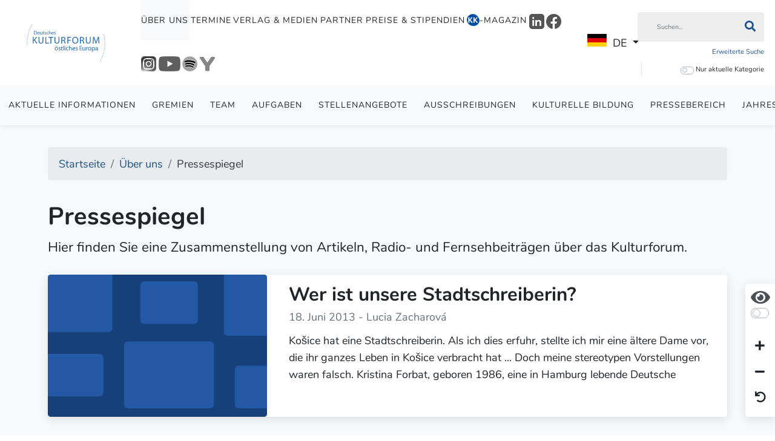

--- FILE ---
content_type: text/html; charset=utf-8
request_url: https://kulturforum.info/de/ueber-uns-alias/pressespiegel?limitstart=200
body_size: 15037
content:
<!DOCTYPE html>
<html lang="de-de" dir="ltr">
<head>
	<meta charset="utf-8">
	<meta name="viewport" content="width=device-width, initial-scale=1">
	<meta property="og:title" content="Pressespiegel">
	<meta property="og:site_name" content="Deutsches Kulturforum östliches Europa e.V.">
	<meta property="og:url" content="https://kulturforum.info/de/ueber-uns-alias/pressespiegel?limitstart=200">
	<meta property="og:description" content="Märkische Allgemeine Zeitung &amp;#8226; 04.05.2012[&amp;#8230;] Auf 26 Bildtafeln mit Texten in Deutsch und Polnisch werden in vier Kapiteln architektonische Zeugnisse deutscher Kultur in der Neumark präsentiert. Sie erstreckte sich von Schwedt im Norden bis Forst im Süden östlich von Oder und Neiße. 1535 dem jüngeren Sohn des brandenburgischen Kurfürsten Johann I. als selbstständiges Fürstentum zugesprochen, blieb sie bis 1945 Teil Brandenburgs. Heute gehört sie zu den polnischen Wojewodscha">
	<meta property="og:image" content="https://www.kulturforum.info//images/formatted/dkf/images/alt/500x300-1019612a.jpg">
	<meta name="generator" content="Joomla! - Open Source Content Management">
	<title>Pressespiegel - Deutsches Kulturforum östliches Europa e.V.</title>
	<link href="/de/ueber-uns/pressespiegel?format=feed&amp;type=rss" rel="alternate" type="application/rss+xml" title="RSS 2.0">
	<link href="/de/ueber-uns/pressespiegel?format=feed&amp;type=atom" rel="alternate" type="application/atom+xml" title="Atom 1.0">
	<link href="/templates/kulturforum/favicon.ico" rel="shortcut icon" type="image/vnd.microsoft.icon">

	<link href="/media/vendor/fontawesome-free/css/fontawesome.min.css?5.15.4" rel="stylesheet" />
	<link href="/templates/kulturforum/css/template.min.css?2a4e30a3f68b2f2bf29db8566bd53dd0" rel="stylesheet" />
	<link href="/media/vendor/joomla-custom-elements/css/joomla-alert.min.css?0.2.0" rel="stylesheet" />
	<link href="/plugins/system/jce/css/content.css?aa754b1f19c7df490be4b958cf085e7c" rel="stylesheet" />

	<script src="/media/vendor/jquery/js/jquery.min.js?3.6.1"></script>
	<script src="/node_modules/maphilight/jquery.maphilight.min.js?2a4e30a3f68b2f2bf29db8566bd53dd0"></script>
	<script src="/node_modules/jquery.kinetic/jquery.kinetic.min.js?2a4e30a3f68b2f2bf29db8566bd53dd0"></script>
	<script src="/node_modules/slick-carousel/slick/slick.min.js?2a4e30a3f68b2f2bf29db8566bd53dd0"></script>
	<script src="/node_modules/select2/dist/js/select2.full.min.js?2a4e30a3f68b2f2bf29db8566bd53dd0"></script>
	<script src="/templates/kulturforum/js/bootstrap/bootstrap.bundle.min.js?2a4e30a3f68b2f2bf29db8566bd53dd0"></script>
	<script src="/node_modules/image-map-resizer/js/imageMapResizer.min.js?2a4e30a3f68b2f2bf29db8566bd53dd0"></script>
	<script type="application/json" class="joomla-script-options new">{"joomla.jtext":{"ERROR":"Fehler","MESSAGE":"Nachricht","NOTICE":"Hinweis","WARNING":"Warnung","JCLOSE":"Close","JOK":"OK","JOPEN":"Open"},"system.paths":{"root":"","rootFull":"https:\/\/kulturforum.info\/","base":"","baseFull":"https:\/\/kulturforum.info\/"},"csrf.token":"8ba37ded2e73b5daddae359c361a3b3a"}</script>
	<script src="/media/system/js/core.min.js?2a4e30a3f68b2f2bf29db8566bd53dd0"></script>
	<script src="/templates/kulturforum/js/template.min.js?2a4e30a3f68b2f2bf29db8566bd53dd0"></script>
	<script src="/media/system/js/messages-es5.min.js?2a4e30a3f68b2f2bf29db8566bd53dd0" nomodule defer></script>
	<script src="/media/system/js/messages.min.js?2a4e30a3f68b2f2bf29db8566bd53dd0" type="module"></script>

</head>

<body class="site-grid site com_content wrapper-static view-category layout-blog no-task itemid-877 parent-itemid-669  font-size-100 contrast-normal">

<header class="header">
	<nav class="navbar navbar-expand-lg">

		<div class="navbar-brand">
			<a href="https://kulturforum.info/">
									<img src="/images/logos/logo_blue.svg" alt="Deutsches Kulturforum östliches Europa Logo"/>
							</a>

			
		</div>

		
			<div class="flex-1 text-end">

				<button class="navbar-toggler navbar-toggler-right collapsed" type="button" aria-hidden="true"
				        data-bs-toggle="collapse" data-bs-target="#navbar" aria-controls="navbar" aria-expanded="false"
				        aria-label="Toggle Navigation">
					<span class="fa fa-bars"></span>
				</button>

				<div class="collapse navbar-collapse" id="navbar">
					

<ul class="mod-menu nav">
	<li class="nav-item  active parent item-id-669"><a href="/de/ueber-uns" data-item-id="669" data-parent-item-id="1">Über uns</a></li><li class="nav-item  parent item-id-527"><a href="/de/termine?layout=kulturforum:dkf" data-item-id="527" data-parent-item-id="1">Termine</a></li><li class="nav-item  parent item-id-701"><a href="/de/verlag-medien" data-item-id="701" data-parent-item-id="1">Verlag &amp; Medien</a></li><li class="nav-item  parent item-id-671"><a href="/de/forum-partner/alle-partner?article_layout=kulturforum:partner" data-item-id="671" data-parent-item-id="1">Partner</a></li><li class="nav-item  parent item-id-849"><a href="/de/preise-stipendien" data-item-id="849" data-parent-item-id="1">Preise &amp; Stipendien</a></li><li class="nav-item magazine-menu-item parent item-id-606"><a href="/de/kk-magazin" class="magazine-menu-item" data-item-id="606" data-parent-item-id="1"><img src="/images/Logo-Icons/KK_Logo_2025_21x22.png" alt="-Magazin"><span class="image-title">-Magazin</span></a></li><li class="nav-item  item-id-1034"><a href="https://www.linkedin.com/company/deutsches-kulturforum-%C3%B6stliches-europa/" data-item-id="1034" data-parent-item-id="1" onclick="window.open(this.href, 'targetWindow', 'toolbar=no,location=no,status=no,menubar=no,scrollbars=yes,resizable=yes,'); return false;"><img src="/images/Logo-Icons/LinkedIn/LinkedIn_Logo_grau_25x25.png" alt="LinkedIn"></a></li><li class="nav-item  item-id-978"><a href="https://www.facebook.com/dkfoe" data-item-id="978" data-parent-item-id="1" onclick="window.open(this.href, 'targetWindow', 'toolbar=no,location=no,status=no,menubar=no,scrollbars=yes,resizable=yes,'); return false;"><img src="/images/Logo-Icons/Facebook/Facebook_Logo_rund_grau_25x25.png" alt="Facebook"></a></li><li class="nav-item  item-id-979"><a href="https://www.instagram.com/kulturforum_potsdam/" data-item-id="979" data-parent-item-id="1" onclick="window.open(this.href, 'targetWindow', 'toolbar=no,location=no,status=no,menubar=no,scrollbars=yes,resizable=yes,'); return false;"><img src="/images/Logo-Icons/Instagram/Instagram_Logo_grau_25x25.png" alt="Instagram"></a></li><li class="nav-item  item-id-981"><a href="https://www.youtube.com/c/DeutschesKulturforum%C3%B6stlichesEuropa" data-item-id="981" data-parent-item-id="1" onclick="window.open(this.href, 'targetWindow', 'toolbar=no,location=no,status=no,menubar=no,scrollbars=yes,resizable=yes,'); return false;"><img src="/images/Logo-Icons/YouTube/Youtube_Logo_grau_36x25.png" alt="Youtube"></a></li><li class="nav-item  item-id-982"><a href="https://open.spotify.com/show/1DjHqcJPiXTyxfO6gr2rlm" data-item-id="982" data-parent-item-id="1" onclick="window.open(this.href, 'targetWindow', 'toolbar=no,location=no,status=no,menubar=no,scrollbars=yes,resizable=yes,'); return false;"><img src="/images/Logo-Icons/Spotify/Spotify_Logo-schwarz_grau_25x25.png" alt="Spotify"></a></li><li class="nav-item  item-id-980"><a href="https://www.yumpu.com/user/deutscheskulturforum" data-item-id="980" data-parent-item-id="1" onclick="window.open(this.href, 'targetWindow', 'toolbar=no,location=no,status=no,menubar=no,scrollbars=yes,resizable=yes,'); return false;"><img src="/images/Logo-Icons/Yumpu/Yumpu_Logo-2023-grau_25x25.png" alt="Yumpu"></a></li></ul>
<div class="mod-languages">

	<div class="mod-languages__select btn-group">
									<a href="#" data-bs-toggle="dropdown" class="btn dropdown-toggle">
					<span class="caret"></span>
											&nbsp;<img src="/media/mod_languages/images/de_de.gif" alt="">										DE				</a>
												<ul class="lang-block dropdown-menu" dir="ltr">
												<li class="lang-active" style="background: none;">
				<a href="/de">
											<img src="/media/mod_languages/images/de_de.gif" alt="">										DE				</a>
				</li>
												<li>
				<a href="/en">
											<img src="/media/mod_languages/images/en_gb.gif" alt="">										EN				</a>
				</li>
							</ul>
	</div>

</div>

											<div class="search-container d-lg-inline-block">
							
<div class="inline-block main-search">
    <form method="GET" class="margin-bottom-0" enctype="application/x-www-form-urlencoded"
          action="/de/suche?view=search">
        <div class="input-group">
            <input type="text" name="filter" class="form-control"
                   placeholder="Suchen..."
                   aria-label="Suchen"
            >
			<button class="btn input-group-text" type="submit" aria-label="Suchen"><i class="fa fa-search"></i></button>

        </div>


        <div class="clearfix">

            <div class="float-left">
                <a href="/de/suche?view=search"
                   class="extendedSearch">Erweiterte Suche</a>
            </div>

			                <div class="float-left searchOnlyCurrentCategoryContainer">

                    <label>
                    <span class="switch tiny margin-bottom-0">
                        <span class="display-inline-block">
                                <input type="checkbox" value="13" name="content_category_id"
                                       id="searchOnlyCurrentCategory"
                                       aria-label="Kontrastmodus umschalten"/>
                                    <span class="slider round"></span>
                            </span>
                        </span>

                        <span>
                            Nur aktuelle Kategorie                        </span>

                    </label>

                </div>
			

        </div>

        <input type="hidden" name="8ba37ded2e73b5daddae359c361a3b3a" value="1">
    </form>
</div>

						</div>
									</div>
			</div>

		
	</nav>

			<div class="secondary-navigation">
			

<ul class="mod-menu nav">
	<li class="nav-item  item-id-974"><a href="/de/ueber-uns/aktuelle-informationen?layout=kulturforum:dkf" data-item-id="974" data-parent-item-id="669">Aktuelle Informationen</a></li><li class="nav-item  item-id-890"><a href="/de/ueber-uns/gremien" data-item-id="890" data-parent-item-id="669">Gremien</a></li><li class="nav-item  item-id-850"><a href="/de/ueber-uns/team" data-item-id="850" data-parent-item-id="669">Team</a></li><li class="nav-item  item-id-574"><a href="/de/ueber-uns/aufgaben" data-item-id="574" data-parent-item-id="669">Aufgaben</a></li><li class="nav-item  item-id-892"><a href="/de/ueber-uns/eigene-stellenangebote" data-item-id="892" data-parent-item-id="669">Stellenangebote</a></li><li class="nav-item  item-id-893"><a href="/de/ueber-uns/ausschreibungen-des-kulturforums" data-item-id="893" data-parent-item-id="669">Ausschreibungen</a></li><li class="nav-item  item-id-1005"><a href="/de/ueber-uns/kulturelle-bildung" data-item-id="1005" data-parent-item-id="669">Kulturelle Bildung</a></li><li class="nav-item  item-id-667"><a href="/de/ueber-uns/pressebereich" data-item-id="667" data-parent-item-id="669">Pressebereich</a></li><li class="nav-item  item-id-926"><a href="/de/ueber-uns/jahresberichte" data-item-id="926" data-parent-item-id="669">Jahresberichte</a></li><li class="nav-item  current active item-id-877"><a href="/de/ueber-uns/pressespiegel" data-item-id="877" data-parent-item-id="669">Pressespiegel</a></li><li class="nav-item  item-id-762"><a href="/de/ueber-uns/download" data-item-id="762" data-parent-item-id="669">Download</a></li></ul></li></ul>

		</div>
	
	
</header>

<div class="container-body">

    <div class="container">

        
<ol itemscope itemtype="https://schema.org/BreadcrumbList" class="mod-breadcrumbs breadcrumb">
			<li class="mod-breadcrumbs__divider float-left">
			<span class="divider fa fa-location" aria-hidden="true"></span>
		</li>
	
				<li itemprop="itemListElement" itemscope itemtype="https://schema.org/ListItem" class="mod-breadcrumbs__item breadcrumb-item"><a itemprop="item" href="/de/" class="pathway"><span itemprop="name">Startseite</span></a>				<meta itemprop="position" content="1">
			</li>
					<li itemprop="itemListElement" itemscope itemtype="https://schema.org/ListItem" class="mod-breadcrumbs__item breadcrumb-item"><a itemprop="item" href="/de/ueber-uns" class="pathway"><span itemprop="name">Über uns</span></a>				<meta itemprop="position" content="2">
			</li>
					<li itemprop="itemListElement" itemscope itemtype="https://schema.org/ListItem" class="mod-breadcrumbs__item breadcrumb-item active"><span itemprop="name">Pressespiegel</span>				<meta itemprop="position" content="3">
			</li>
		</ol>


        <div class="container-main">

			
            <div>
                <div class="container-component">
                    
                    <div id="system-message-container" aria-live="polite"></div>

                    <div class="com-content-category-blog blog" itemscope itemtype="https://schema.org/Blog">
    
            <h1>                             <span class="subheading-category display-block">Pressespiegel</span>
                    </h1>
        
    
            <div class="category-desc clearfix margin-bottom-1-5 lead">
                                                    <p>Hier finden Sie eine Zusammenstellung von Artikeln, Radio- und Fernsehbeiträgen über das Kulturforum.</p>                                </div>
    
    
    
        
    
            <div class="com-content-category-blog__items blog-items ">

            
                        <div class="card com-content-category-blog__item blog-item margin-bottom-1-5" itemprop="blogPost"
	 itemtype="https://schema.org/BlogPosting">
	<div class="row">
		<div class="col-md-4 position-relative">
			<div class="card-img width-100-nested height-100-nested">
				
	    <figure class="pull-left item-image">
		            <a href="/de/ueber-uns/pressespiegel/6333-1020326-wer-ist-unsere-stadtschreiberin">
                <img src="/images/placeholders/placeholder-posts-500x300.png"
                     class="border-radius margin-bottom-0 image-cover"
                     alt=" "
                     itemprop="thumbnailUrl"
                />
            </a>
				    </figure>
			</div>
		</div>
		<div class="col-md-8">
			<div class="card-body blog-item-content"><!-- Double divs required for IE11 grid fallback -->

				<div class="item-content">
					<a href="/de/ueber-uns/pressespiegel/6333-1020326-wer-ist-unsere-stadtschreiberin" class="no-text-decoration" itemprop="url">

												<div class="system-unpublished">
							
							    <div class="page-header">
                    <h2 itemprop="name">
                                    <a href="/de/ueber-uns/pressespiegel/6333-1020326-wer-ist-unsere-stadtschreiberin" itemprop="url">
                        Wer ist unsere Stadtschreiberin?                    </a>
                            </h2>
        
        
        
            </div>

														<div>
																<div class="display-inline-block card-details">
									
																			<dl class="article-info text-muted">

	
        <dt class="article-info-term">
										        </dt>

		
		
		
		
					<dd class="published">
	<time datetime="2013-06-18T18:41:26+02:00" itemprop="datePublished">
		18. Juni 2013	</time>
</dd>
		
	
			
		
			</dl>
																																																</div>

																	<div class="author display-inline-block text-muted">
										- Lucia Zacharová									</div>
															</div>

							
														
															Ko&scaron;ice hat eine Stadtschreiberin. Als ich dies erfuhr, stellte ich mir eine &auml;ltere Dame vor, die ihr ganzes Leben in Ko&scaron;ice verbracht hat ... Doch meine stereotypen Vorstellungen waren falsch. Kristina Forbat, geboren 1986, eine in Hamburg lebende Deutsche							
							
							
													</div>
					
					</a>
				</div>

								
			</div>
		</div>
	</div>
</div>

            
                        <div class="card com-content-category-blog__item blog-item margin-bottom-1-5" itemprop="blogPost"
	 itemtype="https://schema.org/BlogPosting">
	<div class="row">
		<div class="col-md-4 position-relative">
			<div class="card-img width-100-nested height-100-nested">
				
	    <figure class="pull-left item-image">
		            <a href="/de/ueber-uns/pressespiegel/6331-1020324-eine-bemerkenswerte-erfolgsgeschichte">
                <img src="/images/formatted/dkf/images/alt/500x300-sbz-siebenbuergischezeitung-460.jpg"
                     class="border-radius margin-bottom-0 image-cover"
                     alt=""
                     itemprop="thumbnailUrl"
                />
            </a>
				    </figure>
			</div>
		</div>
		<div class="col-md-8">
			<div class="card-body blog-item-content"><!-- Double divs required for IE11 grid fallback -->

				<div class="item-content">
					<a href="/de/ueber-uns/pressespiegel/6331-1020324-eine-bemerkenswerte-erfolgsgeschichte" class="no-text-decoration" itemprop="url">

												<div class="system-unpublished">
							
							    <div class="page-header">
                    <h2 itemprop="name">
                                    <a href="/de/ueber-uns/pressespiegel/6331-1020324-eine-bemerkenswerte-erfolgsgeschichte" itemprop="url">
                        Eine bemerkenswerte Erfolgsgeschichte                    </a>
                            </h2>
        
        
        
            </div>

														<div>
																<div class="display-inline-block card-details">
									
																			<dl class="article-info text-muted">

	
        <dt class="article-info-term">
										        </dt>

		
		
		
		
					<dd class="published">
	<time datetime="2013-06-17T20:11:00+02:00" itemprop="datePublished">
		17. Juni 2013	</time>
</dd>
		
	
			
		
			</dl>
																																																</div>

																	<div class="author display-inline-block text-muted">
										- Dr. Bernd Fabritius									</div>
															</div>

							
														
															Das Bundesvertriebenengesetz trat 1953, vor 60 Jahren, in Kraft. Anl&auml;sslich dieses Jubil&auml;ums lud Kulturstaatsminister Bernd Neumann zur Festveranstaltung ins Bundeskanzleramtes in Berlin - organisatorisch unterst&uuml;tzt vom Deutschen Kulturforum							
							
							
													</div>
					
					</a>
				</div>

								
			</div>
		</div>
	</div>
</div>

            
                        <div class="card com-content-category-blog__item blog-item margin-bottom-1-5" itemprop="blogPost"
	 itemtype="https://schema.org/BlogPosting">
	<div class="row">
		<div class="col-md-4 position-relative">
			<div class="card-img width-100-nested height-100-nested">
				
	    <figure class="pull-left item-image">
		            <a href="/de/ueber-uns/pressespiegel/6290-1020251-events-der-erinnerungslosigkeit">
                <img src="/images/formatted/dkf/images/alt/500x300-20130322-dradio-kaschau-460.jpg"
                     class="border-radius margin-bottom-0 image-cover"
                     alt=""
                     itemprop="thumbnailUrl"
                />
            </a>
				    </figure>
			</div>
		</div>
		<div class="col-md-8">
			<div class="card-body blog-item-content"><!-- Double divs required for IE11 grid fallback -->

				<div class="item-content">
					<a href="/de/ueber-uns/pressespiegel/6290-1020251-events-der-erinnerungslosigkeit" class="no-text-decoration" itemprop="url">

												<div class="system-unpublished">
							
							    <div class="page-header">
                    <h2 itemprop="name">
                                    <a href="/de/ueber-uns/pressespiegel/6290-1020251-events-der-erinnerungslosigkeit" itemprop="url">
                        Events der Erinnerungslosigkeit                    </a>
                            </h2>
        
        
        
            </div>

														<div>
																<div class="display-inline-block card-details">
									
																			<dl class="article-info text-muted">

	
        <dt class="article-info-term">
										        </dt>

		
		
		
		
					<dd class="published">
	<time datetime="2013-03-25T19:00:11+01:00" itemprop="datePublished">
		25. März 2013	</time>
</dd>
		
	
			
		
			</dl>
																																																</div>

																	<div class="author display-inline-block text-muted">
										- Marko Martin									</div>
															</div>

							
														
															In den &raquo;Kulturhauptst&auml;dten&laquo; Ko&scaron;ice und Marseille erinnert nichts an Krieg, Faschismus und den Holocaust							
							
							
													</div>
					
					</a>
				</div>

								
			</div>
		</div>
	</div>
</div>

            
                        <div class="card com-content-category-blog__item blog-item margin-bottom-1-5" itemprop="blogPost"
	 itemtype="https://schema.org/BlogPosting">
	<div class="row">
		<div class="col-md-4 position-relative">
			<div class="card-img width-100-nested height-100-nested">
				
	    <figure class="pull-left item-image">
		            <a href="/de/ueber-uns/pressespiegel/6288-1020249-die-mllabfuhr-kommt-nicht-mehr">
                <img src="/images/formatted/dkf/images/alt/500x300-20130323-taz-kaschaumuellabfuhr.jpg"
                     class="border-radius margin-bottom-0 image-cover"
                     alt=""
                     itemprop="thumbnailUrl"
                />
            </a>
				    </figure>
			</div>
		</div>
		<div class="col-md-8">
			<div class="card-body blog-item-content"><!-- Double divs required for IE11 grid fallback -->

				<div class="item-content">
					<a href="/de/ueber-uns/pressespiegel/6288-1020249-die-mllabfuhr-kommt-nicht-mehr" class="no-text-decoration" itemprop="url">

												<div class="system-unpublished">
							
							    <div class="page-header">
                    <h2 itemprop="name">
                                    <a href="/de/ueber-uns/pressespiegel/6288-1020249-die-mllabfuhr-kommt-nicht-mehr" itemprop="url">
                        Die Müllabfuhr kommt nicht mehr                    </a>
                            </h2>
        
        
        
            </div>

														<div>
																<div class="display-inline-block card-details">
									
																			<dl class="article-info text-muted">

	
        <dt class="article-info-term">
										        </dt>

		
		
		
		
					<dd class="published">
	<time datetime="2013-03-25T14:04:26+01:00" itemprop="datePublished">
		25. März 2013	</time>
</dd>
		
	
			
		
			</dl>
																																																</div>

																	<div class="author display-inline-block text-muted">
										- Doris Akrap									</div>
															</div>

							
														
															Stolz pr&auml;sentiert sich die Kulturhauptstadt Ko&scaron;ice. Vergessen werden die dunklen Seiten. Die anhaltende Diskriminierung der Roma geh&ouml;rt dazu.							
							
							
													</div>
					
					</a>
				</div>

								
			</div>
		</div>
	</div>
</div>

            
                        <div class="card com-content-category-blog__item blog-item margin-bottom-1-5" itemprop="blogPost"
	 itemtype="https://schema.org/BlogPosting">
	<div class="row">
		<div class="col-md-4 position-relative">
			<div class="card-img width-100-nested height-100-nested">
				
	    <figure class="pull-left item-image">
		            <a href="/de/ueber-uns/pressespiegel/6281-1020232-mit-historischem-beigeschmack">
                <img src="/images/formatted/dkf/images/alt/500x300-2012-ip-kaschau-460.jpg"
                     class="border-radius margin-bottom-0 image-cover"
                     alt=""
                     itemprop="thumbnailUrl"
                />
            </a>
				    </figure>
			</div>
		</div>
		<div class="col-md-8">
			<div class="card-body blog-item-content"><!-- Double divs required for IE11 grid fallback -->

				<div class="item-content">
					<a href="/de/ueber-uns/pressespiegel/6281-1020232-mit-historischem-beigeschmack" class="no-text-decoration" itemprop="url">

												<div class="system-unpublished">
							
							    <div class="page-header">
                    <h2 itemprop="name">
                                    <a href="/de/ueber-uns/pressespiegel/6281-1020232-mit-historischem-beigeschmack" itemprop="url">
                        Mit historischem Beigeschmack                    </a>
                            </h2>
        
        
        
            </div>

														<div>
																<div class="display-inline-block card-details">
									
																			<dl class="article-info text-muted">

	
        <dt class="article-info-term">
										        </dt>

		
		
		
		
					<dd class="published">
	<time datetime="2013-03-05T19:08:16+01:00" itemprop="datePublished">
		05. März 2013	</time>
</dd>
		
	
			
		
			</dl>
																																																</div>

																	<div class="author display-inline-block text-muted">
										- Marko Martin									</div>
															</div>

							
														
															Brief aus &hellip; Ko&scaron;ice: Die slowakische Stadt wird 2013 zur Kulturhauptstadt Europas. Sie pr&auml;sentiert sich innovativ &ndash; und ist dabei vergesslich							
							
							
													</div>
					
					</a>
				</div>

								
			</div>
		</div>
	</div>
</div>

            
                        <div class="card com-content-category-blog__item blog-item margin-bottom-1-5" itemprop="blogPost"
	 itemtype="https://schema.org/BlogPosting">
	<div class="row">
		<div class="col-md-4 position-relative">
			<div class="card-img width-100-nested height-100-nested">
				
	    <figure class="pull-left item-image">
		            <a href="/de/ueber-uns/pressespiegel/6278-1020226-auf-hohem-niveau-aber-ohne-funoten">
                <img src="/images/formatted/dkf/images/alt/500x300-20130130-adz-siebenbuergen-460.jpg"
                     class="border-radius margin-bottom-0 image-cover"
                     alt=""
                     itemprop="thumbnailUrl"
                />
            </a>
				    </figure>
			</div>
		</div>
		<div class="col-md-8">
			<div class="card-body blog-item-content"><!-- Double divs required for IE11 grid fallback -->

				<div class="item-content">
					<a href="/de/ueber-uns/pressespiegel/6278-1020226-auf-hohem-niveau-aber-ohne-funoten" class="no-text-decoration" itemprop="url">

												<div class="system-unpublished">
							
							    <div class="page-header">
                    <h2 itemprop="name">
                                    <a href="/de/ueber-uns/pressespiegel/6278-1020226-auf-hohem-niveau-aber-ohne-funoten" itemprop="url">
                        »Auf hohem Niveau, aber ohne Fußnoten«                    </a>
                            </h2>
        
        
        
            </div>

														<div>
																<div class="display-inline-block card-details">
									
																			<dl class="article-info text-muted">

	
        <dt class="article-info-term">
										        </dt>

		
		
		
		
					<dd class="published">
	<time datetime="2013-03-01T19:14:12+01:00" itemprop="datePublished">
		01. März 2013	</time>
</dd>
		
	
			
		
			</dl>
																																																</div>

																	<div class="author display-inline-block text-muted">
										- Holger Wermke									</div>
															</div>

							
														
															Der in Sch&auml;&szlig;burg geborene Historiker Dr. Harald Roth engagiert sich f&uuml;r die deutsche Kulturgeschichte S&uuml;dosteuropas							
							
							
													</div>
					
					</a>
				</div>

								
			</div>
		</div>
	</div>
</div>

            
                        <div class="card com-content-category-blog__item blog-item margin-bottom-1-5" itemprop="blogPost"
	 itemtype="https://schema.org/BlogPosting">
	<div class="row">
		<div class="col-md-4 position-relative">
			<div class="card-img width-100-nested height-100-nested">
				
	    <figure class="pull-left item-image">
		            <a href="/de/ueber-uns/pressespiegel/5432-1020120-an-identitt-fehlt-s-im-revier">
                <img src="/images/formatted/dkf/images/alt/500x300-maz-logo.jpg"
                     class="border-radius margin-bottom-0 image-cover"
                     alt=""
                     itemprop="thumbnailUrl"
                />
            </a>
				    </figure>
			</div>
		</div>
		<div class="col-md-8">
			<div class="card-body blog-item-content"><!-- Double divs required for IE11 grid fallback -->

				<div class="item-content">
					<a href="/de/ueber-uns/pressespiegel/5432-1020120-an-identitt-fehlt-s-im-revier" class="no-text-decoration" itemprop="url">

												<div class="system-unpublished">
							
							    <div class="page-header">
                    <h2 itemprop="name">
                                    <a href="/de/ueber-uns/pressespiegel/5432-1020120-an-identitt-fehlt-s-im-revier" itemprop="url">
                        An Identität fehlt’s im Revier                    </a>
                            </h2>
        
        
        
            </div>

														<div>
																<div class="display-inline-block card-details">
									
																			<dl class="article-info text-muted">

	
        <dt class="article-info-term">
										        </dt>

		
		
		
		
					<dd class="published">
	<time datetime="2013-01-10T19:14:22+01:00" itemprop="datePublished">
		10. Januar 2013	</time>
</dd>
		
	
			
		
			</dl>
																																																</div>

																	<div class="author display-inline-block text-muted">
										- Sandra Diekhoff									</div>
															</div>

							
														
															Das slowakische Kaschau/Ko&scaron;ice ist Europ&auml;ische Kulturhauptstadt 2013							
							
							
													</div>
					
					</a>
				</div>

								
			</div>
		</div>
	</div>
</div>

            
                        <div class="card com-content-category-blog__item blog-item margin-bottom-1-5" itemprop="blogPost"
	 itemtype="https://schema.org/BlogPosting">
	<div class="row">
		<div class="col-md-4 position-relative">
			<div class="card-img width-100-nested height-100-nested">
				
	    <figure class="pull-left item-image">
		            <a href="/de/ueber-uns/pressespiegel/6186-1020119-der-prsident-der-die-kameras-liebte">
                <img src="/images/formatted/dkf/images/alt/500x300-faz-praesidentkameras.jpg"
                     class="border-radius margin-bottom-0 image-cover"
                     alt=""
                     itemprop="thumbnailUrl"
                />
            </a>
				    </figure>
			</div>
		</div>
		<div class="col-md-8">
			<div class="card-body blog-item-content"><!-- Double divs required for IE11 grid fallback -->

				<div class="item-content">
					<a href="/de/ueber-uns/pressespiegel/6186-1020119-der-prsident-der-die-kameras-liebte" class="no-text-decoration" itemprop="url">

												<div class="system-unpublished">
							
							    <div class="page-header">
                    <h2 itemprop="name">
                                    <a href="/de/ueber-uns/pressespiegel/6186-1020119-der-prsident-der-die-kameras-liebte" itemprop="url">
                        Der Präsident, der die Kameras liebte                    </a>
                            </h2>
        
        
        
            </div>

														<div>
																<div class="display-inline-block card-details">
									
																			<dl class="article-info text-muted">

	
        <dt class="article-info-term">
										        </dt>

		
		
		
		
					<dd class="published">
	<time datetime="2013-01-10T19:01:51+01:00" itemprop="datePublished">
		10. Januar 2013	</time>
</dd>
		
	
			
		
			</dl>
																																																</div>

																	<div class="author display-inline-block text-muted">
										- Marko Martin									</div>
															</div>

							
														
															Stationen: Das Kinematographie-Museum der Schuster-Familie in Medzev/Metzenseifen							
							
							
													</div>
					
					</a>
				</div>

								
			</div>
		</div>
	</div>
</div>

            
                        <div class="card com-content-category-blog__item blog-item margin-bottom-1-5" itemprop="blogPost"
	 itemtype="https://schema.org/BlogPosting">
	<div class="row">
		<div class="col-md-4 position-relative">
			<div class="card-img width-100-nested height-100-nested">
				
	    <figure class="pull-left item-image">
		            <a href="/de/ueber-uns/pressespiegel/6225-1020099-pressespiegel">
                <img src="/images/placeholders/placeholder-posts-500x300.png"
                     class="border-radius margin-bottom-0 image-cover"
                     alt=" "
                     itemprop="thumbnailUrl"
                />
            </a>
				    </figure>
			</div>
		</div>
		<div class="col-md-8">
			<div class="card-body blog-item-content"><!-- Double divs required for IE11 grid fallback -->

				<div class="item-content">
					<a href="/de/ueber-uns/pressespiegel/6225-1020099-pressespiegel" class="no-text-decoration" itemprop="url">

												<div class="system-unpublished">
							
							    <div class="page-header">
                    <h2 itemprop="name">
                                    <a href="/de/ueber-uns/pressespiegel/6225-1020099-pressespiegel" itemprop="url">
                        Pressespiegel                    </a>
                            </h2>
        
        
        
            </div>

														<div>
																<div class="display-inline-block card-details">
									
																			<dl class="article-info text-muted">

	
        <dt class="article-info-term">
										        </dt>

		
		
		
		
					<dd class="published">
	<time datetime="2013-01-08T10:53:26+01:00" itemprop="datePublished">
		08. Januar 2013	</time>
</dd>
		
	
			
		
			</dl>
																											</div>

															</div>

							
														
															Hier finden Sie eine Zusammenstellung von Artikeln, Radio- und Fernsehbeitr&auml;gen &uuml;ber das Kulturforum.							
							
							
													</div>
					
					</a>
				</div>

								
			</div>
		</div>
	</div>
</div>

            
                        <div class="card com-content-category-blog__item blog-item margin-bottom-1-5" itemprop="blogPost"
	 itemtype="https://schema.org/BlogPosting">
	<div class="row">
		<div class="col-md-4 position-relative">
			<div class="card-img width-100-nested height-100-nested">
				
	    <figure class="pull-left item-image">
		            <a href="/de/ueber-uns/pressespiegel/6184-1020045-unbekanntes-koice">
                <img src="/images/formatted/dkf/images/alt/500x300-1020045a.jpg"
                     class="border-radius margin-bottom-0 image-cover"
                     alt=""
                     itemprop="thumbnailUrl"
                />
            </a>
				    </figure>
			</div>
		</div>
		<div class="col-md-8">
			<div class="card-body blog-item-content"><!-- Double divs required for IE11 grid fallback -->

				<div class="item-content">
					<a href="/de/ueber-uns/pressespiegel/6184-1020045-unbekanntes-koice" class="no-text-decoration" itemprop="url">

												<div class="system-unpublished">
							
							    <div class="page-header">
                    <h2 itemprop="name">
                                    <a href="/de/ueber-uns/pressespiegel/6184-1020045-unbekanntes-koice" itemprop="url">
                        Unbekanntes Košice                    </a>
                            </h2>
        
        
        
            </div>

														<div>
																<div class="display-inline-block card-details">
									
																			<dl class="article-info text-muted">

	
        <dt class="article-info-term">
										        </dt>

		
		
		
		
					<dd class="published">
	<time datetime="2013-01-03T14:58:24+01:00" itemprop="datePublished">
		03. Januar 2013	</time>
</dd>
		
	
			
		
			</dl>
																																																</div>

																	<div class="author display-inline-block text-muted">
										- Sigrid Hoff									</div>
															</div>

							
														
															Auch im Jahr 2013 gibt es wieder zwei Kulturhauptst&auml;dte Europas. Doch w&auml;hrend die s&uuml;dfranz&ouml;sische Hafenstadt Marseille weltbekannt ist, w&uuml;rde man bei einer Umfrage zum Bekanntheitsgrad von Ko&scaron;ice &ndash; zu deutsch: Kaschau &ndash; der zweiten Kulturhauptstadt 2013							
							
							
													</div>
					
					</a>
				</div>

								
			</div>
		</div>
	</div>
</div>

            
                        <div class="card com-content-category-blog__item blog-item margin-bottom-1-5" itemprop="blogPost"
	 itemtype="https://schema.org/BlogPosting">
	<div class="row">
		<div class="col-md-4 position-relative">
			<div class="card-img width-100-nested height-100-nested">
				
	    <figure class="pull-left item-image">
		            <a href="/de/ueber-uns/pressespiegel/6181-1020042-schwimmbder-zu-kunsthallen">
                <img src="/images/formatted/dkf/images/alt/500x300-1020042a.jpg"
                     class="border-radius margin-bottom-0 image-cover"
                     alt=""
                     itemprop="thumbnailUrl"
                />
            </a>
				    </figure>
			</div>
		</div>
		<div class="col-md-8">
			<div class="card-body blog-item-content"><!-- Double divs required for IE11 grid fallback -->

				<div class="item-content">
					<a href="/de/ueber-uns/pressespiegel/6181-1020042-schwimmbder-zu-kunsthallen" class="no-text-decoration" itemprop="url">

												<div class="system-unpublished">
							
							    <div class="page-header">
                    <h2 itemprop="name">
                                    <a href="/de/ueber-uns/pressespiegel/6181-1020042-schwimmbder-zu-kunsthallen" itemprop="url">
                        Schwimmbäder zu Kunsthallen                    </a>
                            </h2>
        
        
        
            </div>

														<div>
																<div class="display-inline-block card-details">
									
																			<dl class="article-info text-muted">

	
        <dt class="article-info-term">
										        </dt>

		
		
		
		
					<dd class="published">
	<time datetime="2013-01-03T14:45:19+01:00" itemprop="datePublished">
		03. Januar 2013	</time>
</dd>
		
	
			
		
			</dl>
																																																</div>

																	<div class="author display-inline-block text-muted">
										- Sigrid Hoff									</div>
															</div>

							
														
															Die Zukunft den Kreativen: Das slowakische Ko&scaron;ice wird neben Marseille Europas Kulturhauptstadt.							
							
							
													</div>
					
					</a>
				</div>

								
			</div>
		</div>
	</div>
</div>

            
                        <div class="card com-content-category-blog__item blog-item margin-bottom-1-5" itemprop="blogPost"
	 itemtype="https://schema.org/BlogPosting">
	<div class="row">
		<div class="col-md-4 position-relative">
			<div class="card-img width-100-nested height-100-nested">
				
	    <figure class="pull-left item-image">
		            <a href="/de/ueber-uns/pressespiegel/5945-1019966-von-prag-ueber-muenchen-nach-new-haven">
                <img src="/images/placeholders/placeholder-posts-500x300.png"
                     class="border-radius margin-bottom-0 image-cover"
                     alt=" "
                     itemprop="thumbnailUrl"
                />
            </a>
				    </figure>
			</div>
		</div>
		<div class="col-md-8">
			<div class="card-body blog-item-content"><!-- Double divs required for IE11 grid fallback -->

				<div class="item-content">
					<a href="/de/ueber-uns/pressespiegel/5945-1019966-von-prag-ueber-muenchen-nach-new-haven" class="no-text-decoration" itemprop="url">

												<div class="system-unpublished">
							
							    <div class="page-header">
                    <h2 itemprop="name">
                                    <a href="/de/ueber-uns/pressespiegel/5945-1019966-von-prag-ueber-muenchen-nach-new-haven" itemprop="url">
                        Von Prag über München nach New Haven                    </a>
                            </h2>
        
        
        
            </div>

														<div>
																<div class="display-inline-block card-details">
									
																			<dl class="article-info text-muted">

	
        <dt class="article-info-term">
										        </dt>

		
		
		
		
					<dd class="published">
	<time datetime="2012-10-30T16:45:11+01:00" itemprop="datePublished">
		30. Oktober 2012	</time>
</dd>
		
	
			
		
			</dl>
																																																</div>

																	<div class="author display-inline-block text-muted">
										- Jörg Bernhard Bilke									</div>
															</div>

							
														
															Zum 90. Geburtstag des Germanisten Peter Demetz							
							
							
													</div>
					
					</a>
				</div>

								
			</div>
		</div>
	</div>
</div>

            
                        <div class="card com-content-category-blog__item blog-item margin-bottom-1-5" itemprop="blogPost"
	 itemtype="https://schema.org/BlogPosting">
	<div class="row">
		<div class="col-md-4 position-relative">
			<div class="card-img width-100-nested height-100-nested">
				
	    <figure class="pull-left item-image">
		            <a href="/de/ueber-uns/pressespiegel/5943-1019962-neuer-blick-auf-einen-verschollenen">
                <img src="/images/formatted/dkf/images/alt/500x300-1019962a.jpg"
                     class="border-radius margin-bottom-0 image-cover"
                     alt=""
                     itemprop="thumbnailUrl"
                />
            </a>
				    </figure>
			</div>
		</div>
		<div class="col-md-8">
			<div class="card-body blog-item-content"><!-- Double divs required for IE11 grid fallback -->

				<div class="item-content">
					<a href="/de/ueber-uns/pressespiegel/5943-1019962-neuer-blick-auf-einen-verschollenen" class="no-text-decoration" itemprop="url">

												<div class="system-unpublished">
							
							    <div class="page-header">
                    <h2 itemprop="name">
                                    <a href="/de/ueber-uns/pressespiegel/5943-1019962-neuer-blick-auf-einen-verschollenen" itemprop="url">
                        Neuer Blick auf einen Verschollenen                    </a>
                            </h2>
        
        
        
            </div>

														<div>
																<div class="display-inline-block card-details">
									
																			<dl class="article-info text-muted">

	
        <dt class="article-info-term">
										        </dt>

		
		
		
		
					<dd class="published">
	<time datetime="2012-10-29T13:42:07+01:00" itemprop="datePublished">
		29. Oktober 2012	</time>
</dd>
		
	
			
		
			</dl>
																																																</div>

																	<div class="author display-inline-block text-muted">
										- Anton Thuswaldner									</div>
															</div>

							
														
															Rezension. Johannes Urzidil: HinterNational. Ein Lesebuch von Klaus Johann und Vera Schneider							
							
							
													</div>
					
					</a>
				</div>

								
			</div>
		</div>
	</div>
</div>

            
                        <div class="card com-content-category-blog__item blog-item margin-bottom-1-5" itemprop="blogPost"
	 itemtype="https://schema.org/BlogPosting">
	<div class="row">
		<div class="col-md-4 position-relative">
			<div class="card-img width-100-nested height-100-nested">
				
	    <figure class="pull-left item-image">
		            <a href="/de/ueber-uns/pressespiegel/5953-roswitha-schieb-auf-der-suche-nach-schlesischen-spuren">
                <img src="/images/formatted/Pressespiegel/500x300-20121005-moz-roswithaschiebaufdersuche-460.jpg"
                     class="border-radius margin-bottom-0 image-cover"
                     alt=""
                     itemprop="thumbnailUrl"
                />
            </a>
				    </figure>
			</div>
		</div>
		<div class="col-md-8">
			<div class="card-body blog-item-content"><!-- Double divs required for IE11 grid fallback -->

				<div class="item-content">
					<a href="/de/ueber-uns/pressespiegel/5953-roswitha-schieb-auf-der-suche-nach-schlesischen-spuren" class="no-text-decoration" itemprop="url">

												<div class="system-unpublished">
							
							    <div class="page-header">
                    <h2 itemprop="name">
                                    <a href="/de/ueber-uns/pressespiegel/5953-roswitha-schieb-auf-der-suche-nach-schlesischen-spuren" itemprop="url">
                        Roswitha Schieb auf der Suche nach schlesischen Spuren                    </a>
                            </h2>
        
        
        
            </div>

														<div>
																<div class="display-inline-block card-details">
									
																			<dl class="article-info text-muted">

	
        <dt class="article-info-term">
										        </dt>

		
		
		
		
					<dd class="published">
	<time datetime="2012-10-05T18:07:00+02:00" itemprop="datePublished">
		05. Oktober 2012	</time>
</dd>
		
	
			
		
			</dl>
																																																</div>

																	<div class="author display-inline-block text-muted">
										- Märkische Oderzeitung, 05.10.2012									</div>
															</div>

							
														
															Mit ihrem Buch &raquo;Jeder zweite Berliner &ndash; Schlesische Spuren an der Spree&laquo; m&ouml;chte die Borgsdorfer Autorin Vorurteilen ausr&auml;umen							
							
							
													</div>
					
					</a>
				</div>

								
			</div>
		</div>
	</div>
</div>

            
                        <div class="card com-content-category-blog__item blog-item margin-bottom-1-5" itemprop="blogPost"
	 itemtype="https://schema.org/BlogPosting">
	<div class="row">
		<div class="col-md-4 position-relative">
			<div class="card-img width-100-nested height-100-nested">
				
	    <figure class="pull-left item-image">
		            <a href="/de/ueber-uns/pressespiegel/5921-eine-kleine-aber-feine-perle-auf-dem-buechermarkt">
                <img src="/images/Pressespiegel/Pressespiegel-Icons/20120903_polen-magazin_Buchtipp-Neumark_500x300.jpg"
                     class="border-radius margin-bottom-0 image-cover"
                     alt="Screenshot: polen-magazin: Buchtipp Neumark"
                     itemprop="thumbnailUrl"
                />
            </a>
				    </figure>
			</div>
		</div>
		<div class="col-md-8">
			<div class="card-body blog-item-content"><!-- Double divs required for IE11 grid fallback -->

				<div class="item-content">
					<a href="/de/ueber-uns/pressespiegel/5921-eine-kleine-aber-feine-perle-auf-dem-buechermarkt" class="no-text-decoration" itemprop="url">

												<div class="system-unpublished">
							
							    <div class="page-header">
                    <h2 itemprop="name">
                                    <a href="/de/ueber-uns/pressespiegel/5921-eine-kleine-aber-feine-perle-auf-dem-buechermarkt" itemprop="url">
                        »Eine kleine, aber feine Perle auf dem Büchermarkt«                    </a>
                            </h2>
        
        
        
            </div>

														<div>
																<div class="display-inline-block card-details">
									
																			<dl class="article-info text-muted">

	
        <dt class="article-info-term">
										        </dt>

		
		
		
		
					<dd class="published">
	<time datetime="2012-09-24T18:51:23+02:00" itemprop="datePublished">
		24. September 2012	</time>
</dd>
		
	
			
		
			</dl>
																																																</div>

																	<div class="author display-inline-block text-muted">
										- Das Polen Magazin • 03.09.2012									</div>
															</div>

							
														
															Buchtipp: Die Neumark, Streifzug durch eine vergessene Landschaft							
							
							
													</div>
					
					</a>
				</div>

								
			</div>
		</div>
	</div>
</div>

            
                        <div class="card com-content-category-blog__item blog-item margin-bottom-1-5" itemprop="blogPost"
	 itemtype="https://schema.org/BlogPosting">
	<div class="row">
		<div class="col-md-4 position-relative">
			<div class="card-img width-100-nested height-100-nested">
				
	    <figure class="pull-left item-image">
		            <a href="/de/ueber-uns/pressespiegel/5911-mit-brunsberg-auf-entdeckungsreise">
                <img src="/images/Pressespiegel/Pressespiegel-Icons/20120911_MAZ_Mit-Brunsberg-auf-Entdeckungsreise500x300.png"
                     class="border-radius margin-bottom-0 image-cover"
                     alt=""
                     itemprop="thumbnailUrl"
                />
            </a>
				    </figure>
			</div>
		</div>
		<div class="col-md-8">
			<div class="card-body blog-item-content"><!-- Double divs required for IE11 grid fallback -->

				<div class="item-content">
					<a href="/de/ueber-uns/pressespiegel/5911-mit-brunsberg-auf-entdeckungsreise" class="no-text-decoration" itemprop="url">

												<div class="system-unpublished">
							
							    <div class="page-header">
                    <h2 itemprop="name">
                                    <a href="/de/ueber-uns/pressespiegel/5911-mit-brunsberg-auf-entdeckungsreise" itemprop="url">
                        Mit Brunsberg auf Entdeckungsreise                    </a>
                            </h2>
        
        
        
            </div>

														<div>
																<div class="display-inline-block card-details">
									
																			<dl class="article-info text-muted">

	
        <dt class="article-info-term">
										        </dt>

		
		
		
		
					<dd class="published">
	<time datetime="2012-09-11T14:34:13+02:00" itemprop="datePublished">
		11. September 2012	</time>
</dd>
		
	
			
		
			</dl>
																																																</div>

																	<div class="author display-inline-block text-muted">
										- Märkische Allgemeine Zeitung • 11.09.2012									</div>
															</div>

							
														
															Ausstellung &uuml;ber sp&auml;tgotische Backsteinarchitektur in St.-Katharinen-Kirche er&ouml;ffnet							
							
							
													</div>
					
					</a>
				</div>

								
			</div>
		</div>
	</div>
</div>

            
                        <div class="card com-content-category-blog__item blog-item margin-bottom-1-5" itemprop="blogPost"
	 itemtype="https://schema.org/BlogPosting">
	<div class="row">
		<div class="col-md-4 position-relative">
			<div class="card-img width-100-nested height-100-nested">
				
	    <figure class="pull-left item-image">
		            <a href="/de/ueber-uns/pressespiegel/5891-hinter-den-fassaden-von-danzig">
                <img src="/images/formatted/dkf/images/alt/500x300-1019762a.jpg"
                     class="border-radius margin-bottom-0 image-cover"
                     alt="Potsdamer Neueste Nachrichten, 03.11.2014: Hinter den Fassaden von Danzig (Ausschnitt)"
                     itemprop="thumbnailUrl"
                />
            </a>
				    </figure>
			</div>
		</div>
		<div class="col-md-8">
			<div class="card-body blog-item-content"><!-- Double divs required for IE11 grid fallback -->

				<div class="item-content">
					<a href="/de/ueber-uns/pressespiegel/5891-hinter-den-fassaden-von-danzig" class="no-text-decoration" itemprop="url">

												<div class="system-unpublished">
							
							    <div class="page-header">
                    <h2 itemprop="name">
                                    <a href="/de/ueber-uns/pressespiegel/5891-hinter-den-fassaden-von-danzig" itemprop="url">
                        Hinter den Fassaden von Danzig                    </a>
                            </h2>
        
        
        
            </div>

														<div>
																<div class="display-inline-block card-details">
									
																			<dl class="article-info text-muted">

	
        <dt class="article-info-term">
										        </dt>

		
		
		
		
					<dd class="published">
	<time datetime="2012-08-16T19:37:42+02:00" itemprop="datePublished">
		16. August 2012	</time>
</dd>
		
	
			
		
			</dl>
																																																</div>

																	<div class="author display-inline-block text-muted">
										-  Frankfurter Allgemeine Zeitung • 16.08.2012									</div>
															</div>

							
														
															Nach G&uuml;nter Grass hat sich kein deutschsprachiger Schriftsteller mehr an diese Stadt herangetraut. In ihrem neuen Roman &raquo;Ambra&laquo; geht die junge deutsch-polnische Autorin Sabrina Janesch das Wagnis ein.							
							
							
													</div>
					
					</a>
				</div>

								
			</div>
		</div>
	</div>
</div>

            
                        <div class="card com-content-category-blog__item blog-item margin-bottom-1-5" itemprop="blogPost"
	 itemtype="https://schema.org/BlogPosting">
	<div class="row">
		<div class="col-md-4 position-relative">
			<div class="card-img width-100-nested height-100-nested">
				
	    <figure class="pull-left item-image">
		            <a href="/de/ueber-uns/pressespiegel/5890-die-stadttaucherin">
                <img src="/images/formatted/dkf/images/alt/500x300-1019761a.jpg"
                     class="border-radius margin-bottom-0 image-cover"
                     alt=""
                     itemprop="thumbnailUrl"
                />
            </a>
				    </figure>
			</div>
		</div>
		<div class="col-md-8">
			<div class="card-body blog-item-content"><!-- Double divs required for IE11 grid fallback -->

				<div class="item-content">
					<a href="/de/ueber-uns/pressespiegel/5890-die-stadttaucherin" class="no-text-decoration" itemprop="url">

												<div class="system-unpublished">
							
							    <div class="page-header">
                    <h2 itemprop="name">
                                    <a href="/de/ueber-uns/pressespiegel/5890-die-stadttaucherin" itemprop="url">
                        Die Stadttaucherin                    </a>
                            </h2>
        
        
        
            </div>

														<div>
																<div class="display-inline-block card-details">
									
																			<dl class="article-info text-muted">

	
        <dt class="article-info-term">
										        </dt>

		
		
		
		
					<dd class="published">
	<time datetime="2012-08-16T19:18:43+02:00" itemprop="datePublished">
		16. August 2012	</time>
</dd>
		
	
			
		
			</dl>
																																																</div>

																	<div class="author display-inline-block text-muted">
										- Frankfurter Rundschau, 16.08.2012									</div>
															</div>

							
														
															Stadtschreiberin Danzig. Sabrina Janesch ist 27 und stellt in Danzig ihren zweiten gro&szlig;en Roman vor. F&uuml;r &raquo;Ambra&laquo; schrieb Janesch vier Fassungen, 2000 Seiten. Den dritten hat sie bereits im Kopf. 							
							
							
													</div>
					
					</a>
				</div>

								
			</div>
		</div>
	</div>
</div>

            
                        <div class="card com-content-category-blog__item blog-item margin-bottom-1-5" itemprop="blogPost"
	 itemtype="https://schema.org/BlogPosting">
	<div class="row">
		<div class="col-md-4 position-relative">
			<div class="card-img width-100-nested height-100-nested">
				
	    <figure class="pull-left item-image">
		            <a href="/de/ueber-uns/pressespiegel/5881-1019734-die-verlorene-geliebte">
                <img src="/images/formatted/dkf/images/alt/500x300-1019734a.jpg"
                     class="border-radius margin-bottom-0 image-cover"
                     alt=""
                     itemprop="thumbnailUrl"
                />
            </a>
				    </figure>
			</div>
		</div>
		<div class="col-md-8">
			<div class="card-body blog-item-content"><!-- Double divs required for IE11 grid fallback -->

				<div class="item-content">
					<a href="/de/ueber-uns/pressespiegel/5881-1019734-die-verlorene-geliebte" class="no-text-decoration" itemprop="url">

												<div class="system-unpublished">
							
							    <div class="page-header">
                    <h2 itemprop="name">
                                    <a href="/de/ueber-uns/pressespiegel/5881-1019734-die-verlorene-geliebte" itemprop="url">
                        Die verlorene Geliebte                    </a>
                            </h2>
        
        
        
            </div>

														<div>
																<div class="display-inline-block card-details">
									
																			<dl class="article-info text-muted">

	
        <dt class="article-info-term">
										        </dt>

		
		
		
		
					<dd class="published">
	<time datetime="2012-07-24T13:47:12+02:00" itemprop="datePublished">
		24. Juli 2012	</time>
</dd>
		
	
			
		
			</dl>
																																																</div>

																	<div class="author display-inline-block text-muted">
										- Heribert Prantl									</div>
															</div>

							
														
															Rezension | Johannes Urzidil: Hinternational. Ein Lesebuch von Klaus Johann und Vera Schneider							
							
							
													</div>
					
					</a>
				</div>

								
			</div>
		</div>
	</div>
</div>

            
                        <div class="card com-content-category-blog__item blog-item margin-bottom-1-5" itemprop="blogPost"
	 itemtype="https://schema.org/BlogPosting">
	<div class="row">
		<div class="col-md-4 position-relative">
			<div class="card-img width-100-nested height-100-nested">
				
	    <figure class="pull-left item-image">
		            <a href="/de/ueber-uns/pressespiegel/5880-1019728-wie-echt-ist-ein-echter-berliner">
                <img src="/images/formatted/dkf/images/alt/500x300-1019643a.jpg"
                     class="border-radius margin-bottom-0 image-cover"
                     alt=""
                     itemprop="thumbnailUrl"
                />
            </a>
				    </figure>
			</div>
		</div>
		<div class="col-md-8">
			<div class="card-body blog-item-content"><!-- Double divs required for IE11 grid fallback -->

				<div class="item-content">
					<a href="/de/ueber-uns/pressespiegel/5880-1019728-wie-echt-ist-ein-echter-berliner" class="no-text-decoration" itemprop="url">

												<div class="system-unpublished">
							
							    <div class="page-header">
                    <h2 itemprop="name">
                                    <a href="/de/ueber-uns/pressespiegel/5880-1019728-wie-echt-ist-ein-echter-berliner" itemprop="url">
                        Wie echt ist ein echter Berliner?                    </a>
                            </h2>
        
        
        
            </div>

														<div>
																<div class="display-inline-block card-details">
									
																			<dl class="article-info text-muted">

	
        <dt class="article-info-term">
										        </dt>

		
		
		
		
					<dd class="published">
	<time datetime="2012-07-19T21:13:14+02:00" itemprop="datePublished">
		19. Juli 2012	</time>
</dd>
		
	
			
		
			</dl>
																																																</div>

															</div>

							
														
															Roswitha Schieb stellte im Gespr&auml;ch mit Volker Wieprecht ihr Buch &raquo;Jeder zweite Berliner&laquo; vor							
							
							
													</div>
					
					</a>
				</div>

								
			</div>
		</div>
	</div>
</div>

            
                        <div class="card com-content-category-blog__item blog-item margin-bottom-1-5" itemprop="blogPost"
	 itemtype="https://schema.org/BlogPosting">
	<div class="row">
		<div class="col-md-4 position-relative">
			<div class="card-img width-100-nested height-100-nested">
				
	    <figure class="pull-left item-image">
		            <a href="/de/ueber-uns/pressespiegel/5873-1019703-wiederentdeckung">
                <img src="/images/formatted/dkf/images/alt/500x300-1019703a.jpg"
                     class="border-radius margin-bottom-0 image-cover"
                     alt=""
                     itemprop="thumbnailUrl"
                />
            </a>
				    </figure>
			</div>
		</div>
		<div class="col-md-8">
			<div class="card-body blog-item-content"><!-- Double divs required for IE11 grid fallback -->

				<div class="item-content">
					<a href="/de/ueber-uns/pressespiegel/5873-1019703-wiederentdeckung" class="no-text-decoration" itemprop="url">

												<div class="system-unpublished">
							
							    <div class="page-header">
                    <h2 itemprop="name">
                                    <a href="/de/ueber-uns/pressespiegel/5873-1019703-wiederentdeckung" itemprop="url">
                        Wiederentdeckung                    </a>
                            </h2>
        
        
        
            </div>

														<div>
																<div class="display-inline-block card-details">
									
																			<dl class="article-info text-muted">

	
        <dt class="article-info-term">
										        </dt>

		
		
		
		
					<dd class="published">
	<time datetime="2012-07-12T18:45:37+02:00" itemprop="datePublished">
		12. Juli 2012	</time>
</dd>
		
	
			
		
			</dl>
																																																</div>

																	<div class="author display-inline-block text-muted">
										- Johannes Loy									</div>
															</div>

							
														
															Gelesen | Schlesische Spuren in Berlin							
							
							
													</div>
					
					</a>
				</div>

								
			</div>
		</div>
	</div>
</div>

            
                        <div class="card com-content-category-blog__item blog-item margin-bottom-1-5" itemprop="blogPost"
	 itemtype="https://schema.org/BlogPosting">
	<div class="row">
		<div class="col-md-4 position-relative">
			<div class="card-img width-100-nested height-100-nested">
				
	    <figure class="pull-left item-image">
		            <a href="/de/ueber-uns/pressespiegel/5866-1019672-erinnerung-an-die-gegenwart">
                <img src="/images/formatted/dkf/images/alt/500x300-1019672a.jpg"
                     class="border-radius margin-bottom-0 image-cover"
                     alt=""
                     itemprop="thumbnailUrl"
                />
            </a>
				    </figure>
			</div>
		</div>
		<div class="col-md-8">
			<div class="card-body blog-item-content"><!-- Double divs required for IE11 grid fallback -->

				<div class="item-content">
					<a href="/de/ueber-uns/pressespiegel/5866-1019672-erinnerung-an-die-gegenwart" class="no-text-decoration" itemprop="url">

												<div class="system-unpublished">
							
							    <div class="page-header">
                    <h2 itemprop="name">
                                    <a href="/de/ueber-uns/pressespiegel/5866-1019672-erinnerung-an-die-gegenwart" itemprop="url">
                        Erinnerung an die Gegenwart                    </a>
                            </h2>
        
        
        
            </div>

														<div>
																<div class="display-inline-block card-details">
									
																			<dl class="article-info text-muted">

	
        <dt class="article-info-term">
										        </dt>

		
		
		
		
					<dd class="published">
	<time datetime="2012-07-02T16:47:32+02:00" itemprop="datePublished">
		02. Juli 2012	</time>
</dd>
		
	
			
		
			</dl>
																																																</div>

																	<div class="author display-inline-block text-muted">
										- Thomas Maruck									</div>
															</div>

							
														
															Roswitha Schieb f&uuml;hrt uns durch Schlesien							
							
							
													</div>
					
					</a>
				</div>

								
			</div>
		</div>
	</div>
</div>

            
                        <div class="card com-content-category-blog__item blog-item margin-bottom-1-5" itemprop="blogPost"
	 itemtype="https://schema.org/BlogPosting">
	<div class="row">
		<div class="col-md-4 position-relative">
			<div class="card-img width-100-nested height-100-nested">
				
	    <figure class="pull-left item-image">
		            <a href="/de/ueber-uns/pressespiegel/5849-1019642-der-berliner-humor-und-dessen-ironische-schaerfe">
                <img src="/images/formatted/dkf/images/alt/500x300-1019642a.jpg"
                     class="border-radius margin-bottom-0 image-cover"
                     alt=""
                     itemprop="thumbnailUrl"
                />
            </a>
				    </figure>
			</div>
		</div>
		<div class="col-md-8">
			<div class="card-body blog-item-content"><!-- Double divs required for IE11 grid fallback -->

				<div class="item-content">
					<a href="/de/ueber-uns/pressespiegel/5849-1019642-der-berliner-humor-und-dessen-ironische-schaerfe" class="no-text-decoration" itemprop="url">

												<div class="system-unpublished">
							
							    <div class="page-header">
                    <h2 itemprop="name">
                                    <a href="/de/ueber-uns/pressespiegel/5849-1019642-der-berliner-humor-und-dessen-ironische-schaerfe" itemprop="url">
                        Der Berliner Humor und dessen ironische Schärfe                    </a>
                            </h2>
        
        
        
            </div>

														<div>
																<div class="display-inline-block card-details">
									
																			<dl class="article-info text-muted">

	
        <dt class="article-info-term">
										        </dt>

		
		
		
		
					<dd class="published">
	<time datetime="2012-06-22T19:00:41+02:00" itemprop="datePublished">
		22. Juni 2012	</time>
</dd>
		
	
			
		
			</dl>
																																																</div>

																	<div class="author display-inline-block text-muted">
										- Frank Herold									</div>
															</div>

							
														
															Gespr&auml;ch mit Roswitha Schieb &uuml;ber Ihr Buch &raquo;Jeder zweite Berliner. Schlesische Spuren an der Spree&laquo;							
							
							
													</div>
					
					</a>
				</div>

								
			</div>
		</div>
	</div>
</div>

            
                        <div class="card com-content-category-blog__item blog-item margin-bottom-1-5" itemprop="blogPost"
	 itemtype="https://schema.org/BlogPosting">
	<div class="row">
		<div class="col-md-4 position-relative">
			<div class="card-img width-100-nested height-100-nested">
				
	    <figure class="pull-left item-image">
		            <a href="/de/ueber-uns/pressespiegel/5848-stammt-wirklich-jeder-zweite-berliner-aus-schlesien">
                <img src="/images/Pressespiegel/Pressespiegel-Icons/20120619_BerZei_StammtWirklichJederZweiteBerlinerAusSchlesien_500x300.png"
                     class="border-radius margin-bottom-0 image-cover"
                     alt=""
                     itemprop="thumbnailUrl"
                />
            </a>
				    </figure>
			</div>
		</div>
		<div class="col-md-8">
			<div class="card-body blog-item-content"><!-- Double divs required for IE11 grid fallback -->

				<div class="item-content">
					<a href="/de/ueber-uns/pressespiegel/5848-stammt-wirklich-jeder-zweite-berliner-aus-schlesien" class="no-text-decoration" itemprop="url">

												<div class="system-unpublished">
							
							    <div class="page-header">
                    <h2 itemprop="name">
                                    <a href="/de/ueber-uns/pressespiegel/5848-stammt-wirklich-jeder-zweite-berliner-aus-schlesien" itemprop="url">
                        Stammt wirklich jeder zweite Berliner aus Schlesien?                    </a>
                            </h2>
        
        
        
            </div>

														<div>
																<div class="display-inline-block card-details">
									
																			<dl class="article-info text-muted">

	
        <dt class="article-info-term">
										        </dt>

		
		
		
		
					<dd class="published">
	<time datetime="2012-06-22T15:18:06+02:00" itemprop="datePublished">
		22. Juni 2012	</time>
</dd>
		
	
			
		
			</dl>
																																																</div>

																	<div class="author display-inline-block text-muted">
										- Berliner Zeitung, 19.06.2012									</div>
															</div>

							
														
															Roswitha Schieb ist dieser Frage nachgegangen und hat die Spuren der Auswanderer in der Stadt gesucht. Und ein Buch geschrieben							
							
							
													</div>
					
					</a>
				</div>

								
			</div>
		</div>
	</div>
</div>

            
                        <div class="card com-content-category-blog__item blog-item margin-bottom-1-5" itemprop="blogPost"
	 itemtype="https://schema.org/BlogPosting">
	<div class="row">
		<div class="col-md-4 position-relative">
			<div class="card-img width-100-nested height-100-nested">
				
	    <figure class="pull-left item-image">
		            <a href="/de/ueber-uns/pressespiegel/5842-1019612-erkundungen-in-der-neumark">
                <img src="/images/formatted/dkf/images/alt/500x300-1019612a.jpg"
                     class="border-radius margin-bottom-0 image-cover"
                     alt=""
                     itemprop="thumbnailUrl"
                />
            </a>
				    </figure>
			</div>
		</div>
		<div class="col-md-8">
			<div class="card-body blog-item-content"><!-- Double divs required for IE11 grid fallback -->

				<div class="item-content">
					<a href="/de/ueber-uns/pressespiegel/5842-1019612-erkundungen-in-der-neumark" class="no-text-decoration" itemprop="url">

												<div class="system-unpublished">
							
							    <div class="page-header">
                    <h2 itemprop="name">
                                    <a href="/de/ueber-uns/pressespiegel/5842-1019612-erkundungen-in-der-neumark" itemprop="url">
                        Erkundungen in der Neumark                    </a>
                            </h2>
        
        
        
            </div>

														<div>
																<div class="display-inline-block card-details">
									
																			<dl class="article-info text-muted">

	
        <dt class="article-info-term">
										        </dt>

		
		
		
		
					<dd class="published">
	<time datetime="2012-06-07T17:36:36+02:00" itemprop="datePublished">
		07. Juni 2012	</time>
</dd>
		
	
			
		
			</dl>
																																																</div>

																	<div class="author display-inline-block text-muted">
										- Carola Hein									</div>
															</div>

							
														
															Fotoausstellung im Schloss Caputh bietet interessante Verweise auf Friedrich den Gro&szlig;en, den Jubilar des Jahres							
							
							
													</div>
					
					</a>
				</div>

								
			</div>
		</div>
	</div>
</div>

            
        </div>
    
    
                <div class="com-content-category-blog__navigation w-100">
                        <div class="com-content-category-blog__pagination">
                <nav role="navigation" aria-label="Seitennummerierung">
	<ul class="pagination ml-0 mb-4 justify-content-center">
		    <li class="active page-link">
        <a aria-label="Zur Seite start wechseln" href="https://kulturforum.info/de/ueber-uns-alias/pressespiegel?limitstart=0">
			<span class="fa fa-angle-double-left" aria-hidden="true"></span>        </a>
    </li>
		    <li class="active page-link">
        <a aria-label="Zur Seite zurück wechseln" href="https://kulturforum.info/de/ueber-uns-alias/pressespiegel?limitstart=175">
			<span class="fa fa-angle-left" aria-hidden="true"></span>        </a>
    </li>

					    <li class="active page-link">
        <a aria-label="Gehe zur Seite 4" href="https://kulturforum.info/de/ueber-uns-alias/pressespiegel?limitstart=75">
			4        </a>
    </li>
					    <li class="active page-link">
        <a aria-label="Gehe zur Seite 5" href="https://kulturforum.info/de/ueber-uns-alias/pressespiegel?limitstart=100">
			5        </a>
    </li>
					    <li class="active page-link">
        <a aria-label="Gehe zur Seite 6" href="https://kulturforum.info/de/ueber-uns-alias/pressespiegel?limitstart=125">
			6        </a>
    </li>
					    <li class="active page-link">
        <a aria-label="Gehe zur Seite 7" href="https://kulturforum.info/de/ueber-uns-alias/pressespiegel?limitstart=150">
			7        </a>
    </li>
					    <li class="active page-link">
        <a aria-label="Gehe zur Seite 8" href="https://kulturforum.info/de/ueber-uns-alias/pressespiegel?limitstart=175">
			8        </a>
    </li>
						    <li class="active page-link current">
        <span aria-current="true" aria-label="Seite 9">9</span>
    </li>
					    <li class="active page-link">
        <a aria-label="Gehe zur Seite 10" href="https://kulturforum.info/de/ueber-uns-alias/pressespiegel?limitstart=225">
			10        </a>
    </li>
					    <li class="active page-link">
        <a aria-label="Gehe zur Seite 11" href="https://kulturforum.info/de/ueber-uns-alias/pressespiegel?limitstart=250">
			11        </a>
    </li>
					    <li class="active page-link">
        <a aria-label="Gehe zur Seite 12" href="https://kulturforum.info/de/ueber-uns-alias/pressespiegel?limitstart=275">
			12        </a>
    </li>
					    <li class="active page-link">
        <a aria-label="Gehe zur Seite 13" href="https://kulturforum.info/de/ueber-uns-alias/pressespiegel?limitstart=300">
			13        </a>
    </li>
		
		    <li class="active page-link">
        <a aria-label="Zur Seite weiter wechseln" href="https://kulturforum.info/de/ueber-uns-alias/pressespiegel?limitstart=225">
			<span class="fa fa-angle-right" aria-hidden="true"></span>        </a>
    </li>
		    <li class="active page-link">
        <a aria-label="Zur Seite ende wechseln" href="https://kulturforum.info/de/ueber-uns-alias/pressespiegel?limitstart=750">
			<span class="fa fa-angle-double-right" aria-hidden="true"></span>        </a>
    </li>
	</ul>
</nav>
            </div>
        </div>
    </div>

                </div>

                

            </div>

			
        </div>

        
<ol itemscope itemtype="https://schema.org/BreadcrumbList" class="mod-breadcrumbs breadcrumb">
			<li class="mod-breadcrumbs__divider float-left">
			<span class="divider fa fa-location" aria-hidden="true"></span>
		</li>
	
				<li itemprop="itemListElement" itemscope itemtype="https://schema.org/ListItem" class="mod-breadcrumbs__item breadcrumb-item"><a itemprop="item" href="/de/" class="pathway"><span itemprop="name">Startseite</span></a>				<meta itemprop="position" content="1">
			</li>
					<li itemprop="itemListElement" itemscope itemtype="https://schema.org/ListItem" class="mod-breadcrumbs__item breadcrumb-item"><a itemprop="item" href="/de/ueber-uns" class="pathway"><span itemprop="name">Über uns</span></a>				<meta itemprop="position" content="2">
			</li>
					<li itemprop="itemListElement" itemscope itemtype="https://schema.org/ListItem" class="mod-breadcrumbs__item breadcrumb-item active"><span itemprop="name">Pressespiegel</span>				<meta itemprop="position" content="3">
			</li>
		</ol>


    </div>

    

	
	
</div>

    <footer class="container-footer">

        <div class="container upper-container">

            <div class="row left-side">

                <div class="col-md-6">
                    <div class="moduletable ">
        

<ul class="mod-menu nav">
	<li class="nav-item  default item-id-101"><a href="/de/" >Startseite</a></li><li class="nav-item  deeper parent item-id-699"><a href="/de/ueber-uns" >Über uns</a><ul class="mod-menu__sub list-unstyled"><li class="nav-item  item-id-889"><a href="/de/ueber-uns/aktuelle-informationen?layout=kulturforum:dkf" >Aktuelle Informationen</a></li><li class="nav-item  item-id-662"><a href="/de/ueber-uns/gremien" >Gremien</a></li><li class="nav-item  item-id-663"><a href="/de/ueber-uns/team" >Team</a></li><li class="nav-item  item-id-576"><a href="/de/ueber-uns/aufgaben" >Aufgaben</a></li><li class="nav-item  item-id-1004"><a href="/de/ueber-uns/kulturelle-bildung" >Kulturelle Bildung</a></li><li class="nav-item  item-id-666"><a href="/de/ueber-uns/eigene-stellenangebote" >Stellenangebote</a></li><li class="nav-item  item-id-665"><a href="/de/ueber-uns/ausschreibungen-des-kulturforums" >Ausschreibungen des Kulturforums</a></li><li class="nav-item  item-id-878"><a href="/de/ueber-uns/pressebereich" >Pressebereich</a></li><li class="nav-item  item-id-577"><a href="/de/ueber-uns/jahresberichte" >Jahresberichte</a></li><li class="nav-item  item-id-668"><a href="/de/ueber-uns/pressespiegel" >Pressespiegel</a></li><li class="nav-item  item-id-1010"><a href="/de/ueber-uns/download" >Download</a></li></ul></li><li class="nav-item  deeper parent item-id-702"><a href="/de/termine?layout=kulturforum:dkf" >Termine</a><ul class="mod-menu__sub list-unstyled"><li class="nav-item  item-id-1032"><a href="/de/termine/25-jahre-kulturforum" ><img src="/images/Logo-Icons/DKF-2025_Logo_blau-weiss_rund_25x25.png" alt="25 Jahre Kulturforum"><span class="image-title">25 Jahre Kulturforum</span></a></li><li class="nav-item  item-id-843"><a href="/de/termine/veranstaltungen?layout=kulturforum:dkf" >Veranstaltungen</a></li><li class="nav-item  item-id-842"><a href="/de/termine/ausstellungen?layout=kulturforum:dkf" >Ausstellungen</a></li><li class="nav-item  item-id-975"><a href="/de/wanderausstellungen" data-item-id="975" data-parent-item-id="702">Wanderausstellungen</a></li><li class="nav-item  item-id-1030"><a href="/de/termine/leselust-goes-europe" ><img src="/images/Logo-Icons/Leselust_Logo_Frau_rund_25x25.png" alt=" Leselust goes Europe"><span class="image-title"> Leselust goes Europe</span></a></li><li class="nav-item  item-id-879"><a href="/de/termine/lesereihe" >Lesereihe</a></li><li class="nav-item  item-id-1040"><a href="/de/termine/deutsch-tschechische-familiengeschichten" >D/CZ-Familiengeschichten</a></li><li class="nav-item  item-id-1019"><a href="/de/termine/bildungsseminar" >Bildungsseminar</a></li><li class="nav-item  item-id-953"><a href="/de/termine/erzaehlwerkstatt" >Erzählwerkstatt</a></li><li class="nav-item  item-id-999"><a href="/de/termine/filmreihe" >Filmreihe</a></li><li class="nav-item  item-id-985"><a href="/de/termine/filmfestival-cottbus" >FilmFestival Cottbus</a></li><li class="nav-item  item-id-952"><a href="/de/termine/zernack-colloquium" >Zernack-Colloquium</a></li><li class="nav-item  item-id-1012"><a href="/de/termine/eastplorers" ><img src="/images/Logo-Icons/Eastplorers_Logo-2023_39x25.png" alt=" #eastplorers"><span class="image-title"> #eastplorers</span></a></li><li class="nav-item  item-id-989"><a href="/de/termine/veranstaltungsberichte" >Veranstaltungsberichte</a></li><li class="nav-item  item-id-855"><a href="/de/termine/tv-und-rundfunk?layout=kulturforum:dkf" >TV &amp; Rundfunk</a></li></ul></li><li class="nav-item  deeper parent item-id-703"><a href="/de/laender-regionen" >Länder &amp; Regionen</a><ul class="mod-menu__sub list-unstyled"><li class="nav-item  item-id-575"><a href="/de/laender-regionen/aserbaidschan" >Aserbaidschan</a></li><li class="nav-item  item-id-643"><a href="/de/laender-regionen/bosnien-herzegowina" >Bosnien-Herzegowina</a></li><li class="nav-item  item-id-644"><a href="/de/laender-regionen/bulgarien" >Bulgarien</a></li><li class="nav-item  item-id-645"><a href="/de/laender-regionen/estland" >Estland</a></li><li class="nav-item  item-id-646"><a href="/de/laender-regionen/georgien" >Georgien</a></li><li class="nav-item  item-id-647"><a href="/de/laender-regionen/kasachstan" >Kasachstan</a></li><li class="nav-item  item-id-648"><a href="/de/laender-regionen/kroatien" >Kroatien</a></li><li class="nav-item  item-id-649"><a href="/de/laender-regionen/lettland" >Lettland</a></li><li class="nav-item  item-id-650"><a href="/de/laender-regionen/litauen" >Litauen</a></li><li class="nav-item  item-id-651"><a href="/de/laender-regionen/republik-moldau" >Republik Moldau</a></li><li class="nav-item  item-id-652"><a href="/de/laender-regionen/polen" >Polen</a></li><li class="nav-item  item-id-653"><a href="/de/laender-regionen/rumaenien" >Rumänien</a></li><li class="nav-item  item-id-654"><a href="/de/laender-regionen/russische-foederation" >Russische Föderation</a></li><li class="nav-item  item-id-655"><a href="/de/laender-regionen/serbien" >Serbien</a></li><li class="nav-item  item-id-656"><a href="/de/laender-regionen/slowakei" >Slowakei</a></li><li class="nav-item  item-id-657"><a href="/de/laender-regionen/slowenien" >Slowenien</a></li><li class="nav-item  item-id-658"><a href="/de/laender-regionen/tschechien" >Tschechische Republik</a></li><li class="nav-item  item-id-659"><a href="/de/laender-regionen/ukraine" >Ukraine</a></li><li class="nav-item  item-id-660"><a href="/de/laender-regionen/ungarn" >Ungarn</a></li><li class="nav-item  item-id-661"><a href="/de/laender-regionen/weissrussland" >Weißrussland</a></li></ul></li><li class="nav-item  deeper parent item-id-959"><a href="/de/verlag-medien" >Verlag &amp; Medien</a><ul class="mod-menu__sub list-unstyled"><li class="nav-item  item-id-960"><a href="/de/verlag-medien/verlagsprogramm" >Verlagsprogramm</a></li><li class="nav-item  item-id-961"><a href="/de/verlag-medien/blickwechsel" >BLICKWECHSEL</a></li><li class="nav-item  item-id-964"><a href="/de/verlag-medien/literatur" >Literatur</a></li><li class="nav-item  item-id-965"><a href="/de/verlag-medien/geschichte" >Geschichte</a></li><li class="nav-item  item-id-963"><a href="/de/verlag-medien/kulturreisen" >Kulturreisen</a></li><li class="nav-item  parent item-id-636"><a href="/de/verlag-medien/podcasts" >Podcasts</a></li><li class="nav-item  item-id-1003"><a href="/de/verlag-medien/kunst" >Kunst</a></li><li class="nav-item  item-id-634"><a href="/de/verlag-medien/musik" >Musik</a></li><li class="nav-item  item-id-635"><a href="/de/verlag-medien/multimedia" >Multimedia</a></li><li class="nav-item  item-id-1037"><a href="/de/verlag-medien/fuer-kinder" >Für Kinder</a></li><li class="nav-item  item-id-642"><a href="/de/verlag-medien/rezensionen" >Rezensionen</a></li><li class="nav-item  item-id-641"><a href="/de/verlag-medien/andere-anbieter" >Andere Anbieter</a></li></ul></li><li class="nav-item  deeper parent item-id-697"><a href="/de/forum-partner" >Forum &amp; Partner</a><ul class="mod-menu__sub list-unstyled"><li class="nav-item  item-id-623"><a href="/de/forum-partner/gemeinschaftsprojekte" >Gemeinschaftsprojekte</a></li><li class="nav-item  item-id-604"><a href="/de/forum-partner/alle-partner?article_layout=kulturforum:partner" >Alle Partner</a></li><li class="nav-item  item-id-601"><a href="/de/forum-partner/partner-im-bund" >Partner im Bund</a></li><li class="nav-item  item-id-624"><a href="/de/forum-partner/foerdergrundlage" >Fördergrundlage</a></li><li class="nav-item  item-id-969"><a href="/de/forum-partner/partner-veranstaltungen?layout=kulturforum:dkf" >Partner-Veranstaltungen</a></li><li class="nav-item  item-id-1006"><a href="/de/forum-partner/partner-ausstellungen?layout=kulturforum:dkf" >Partner-Ausstellungen</a></li><li class="nav-item  item-id-603"><a href="/de/forum-partner/stellenangebote-unserer-partner" >Stellenangebote unserer Partner</a></li><li class="nav-item  item-id-970"><a href="/de/forum-partner/ausschreibungen-unserer-partner" >Ausschreibungen unserer Partner</a></li><li class="nav-item  item-id-1014"><a href="/de/forum-partner/entlang-der-donau" >Entlang der Donau</a></li></ul></li><li class="nav-item  deeper parent item-id-696"><a href="/de/preise-stipendien" >Preise &amp; Stipendien</a><ul class="mod-menu__sub list-unstyled"><li class="nav-item  item-id-619"><a href="/de/preise-stipendien/georg-dehio-kulturpreis" >Georg Dehio-Kulturpreis</a></li><li class="nav-item  item-id-620"><a href="/de/preise-stipendien/georg-dehio-buchpreis" >Georg Dehio-Buchpreis</a></li><li class="nav-item  item-id-621"><a href="/de/preise-stipendien/stadtschreiber-stipendium" >Stadtschreiber-Stipendium</a></li><li class="nav-item  item-id-983"><a href="/de/preise-stipendien/frank-gaudlitz" >Frank Gaudlitz</a></li><li class="nav-item  item-id-622"><a href="/de/preise-stipendien/externe-stipendien" >Externe Stipendien</a></li></ul></li><li class="nav-item  deeper parent item-id-708"><a href="/de/kk-magazin" >KK-Magazin</a><ul class="mod-menu__sub list-unstyled"><li class="nav-item  item-id-948"><a href="/de/kk-magazin/epochen" >Epochen</a></li><li class="nav-item  item-id-947"><a href="/de/kk-magazin/perspektiven" >Perspektiven</a></li><li class="nav-item  item-id-956"><a href="/de/kk-magazin/momente" >Momente</a></li><li class="nav-item  item-id-962"><a href="/de/kk-magazin/im-gespraech" >Im Gespräch</a></li><li class="nav-item  item-id-940"><a href="/de/kk-magazin/kk-rezensionen" >Rezensionen</a></li><li class="nav-item  item-id-1016"><a href="/de/kk-magazin/fundstuecke" >Fundstücke</a></li><li class="nav-item  item-id-1035"><a href="/de/kk-magazin/hand-aufs-herz" >Hand aufs Herz</a></li><li class="nav-item  item-id-997"><a href="/de/kk-magazin/kk-das-magazin" >KK – Das Magazin</a></li><li class="nav-item  item-id-954"><a href="https://abo.kulturforum.info/" data-item-id="954" data-parent-item-id="708" target="_blank" rel="noopener noreferrer">Abo</a></li><li class="nav-item  item-id-957"><a href="/de/kk-magazin/kk-ueber-uns" >Über die KK</a></li><li class="nav-item  parent item-id-698"><a href="/de/kk-magazin/news-tipps" >News &amp; Tipps</a></li></ul></li><li class="nav-item  deeper parent item-id-700"><a href="/de/themen-des-kulturforums" >Themen des Kulturforums</a><ul class="mod-menu__sub list-unstyled"><li class="nav-item  item-id-615"><a href="/de/themen-des-kulturforums/deutsche-siedlungsgeschichte" >Deutsche Siedlungsgeschichte</a></li><li class="nav-item  item-id-571"><a href="/de/themen-des-kulturforums/gemeinsames-kulturerbe" >Gemeinsames Kulturerbe</a></li><li class="nav-item  item-id-616"><a href="/de/themen-des-kulturforums/minderheiten" >Minderheiten</a></li><li class="nav-item  item-id-617"><a href="/de/themen-des-kulturforums/flucht-vertreibung" >Flucht &amp; Vertreibung</a></li><li class="nav-item  item-id-570"><a href="/de/themen-des-kulturforums/biografien" >Biografien</a></li><li class="nav-item  item-id-618"><a href="/de/themen-des-kulturforums/gastbeitraege" >Gastbeiträge</a></li><li class="nav-item  item-id-569"><a href="/de/themen-des-kulturforums/dossiers" >Dossiers</a></li></ul></li><li class="nav-item  item-id-568"><a href="/de/suche?view=search" >Suche</a></li><li class="nav-item  item-id-811"><a href="/de/sitemap?view=sitemap" >XML-Sitemap</a></li></ul>
</div>

                </div>
                <div class="col-md-5 offset-md-1 right-side">

					
                    <div>
                        <img class="logo" src="/images/logos/logo_white.svg" alt="Deutsches Kulturforum östliches Europa Logo">
                    </div>

					                    <div class="card">
                        <div class="card-body">
                            <h3>Newsletter abonnieren</h3>
                            <p class="margin-bottom-05">Zum Eintragen in unseren Newsletter geben Sie bitte Ihre E-Mail-Adresse ein und klicken Sie auf den entsprechenden Button.</p>
							
							<link href="/templates/kulturforum/css/classic-10_7.css" rel="stylesheet" type="text/css">

							<div id="mc_embed_signup">
								<form action="https://kulturforum.us7.list-manage.com/subscribe/post?u=7a8e5cfdb29ad3a01aef4a0bd&amp;id=d5753a1950" method="post" id="mc-embedded-subscribe-form" name="mc-embedded-subscribe-form" class="validate" target="_blank" style="padding: 0;" novalidate>
									<div id="mc_embed_signup_scroll">

										<div class="mc-field-group">
											<label for="mce-EMAIL">E-Mail-Adresse  <span class="asterisk">*</span>
											</label>
											<input type="email" value="" name="EMAIL" class="required email" id="mce-EMAIL">
										</div>
										<div id="mce-responses" class="clear">
											<div class="response" id="mce-error-response" style="display:none"></div>
											<div class="response" id="mce-success-response" style="display:none"></div>
										</div>    <!-- real people should not fill this in and expect good things - do not remove this or risk form bot signups-->
										<div style="position: absolute; left: -5000px;" aria-hidden="true"><input type="text" name="b_7a8e5cfdb29ad3a01aef4a0bd_d5753a1950" tabindex="-1" value=""></div>
										<div class="clear"><input type="submit" value="Anmelden" name="subscribe" id="mc-embedded-subscribe" class="button"></div>
									</div>
								</form>
							</div>

							<script type='text/javascript' src='/templates/kulturforum/js/mc-validate.js'></script>
							<script type='text/javascript'>(function($) {window.fnames = new Array(); window.ftypes = new Array();fnames[0]='EMAIL';ftypes[0]='email';fnames[1]='FNAME';ftypes[1]='text';fnames[2]='LNAME';ftypes[2]='text'; /*
					 * Translated default messages for the $ validation plugin.
					 * Locale: DE
					 */
									$.extend($.validator.messages, {
										required: "Dieses Feld ist ein Pflichtfeld.",
										maxlength: $.validator.format("Geben Sie bitte maximal {0} Zeichen ein."),
										minlength: $.validator.format("Geben Sie bitte mindestens {0} Zeichen ein."),
										rangelength: $.validator.format("Geben Sie bitte mindestens {0} und maximal {1} Zeichen ein."),
										email: "Geben Sie bitte eine gültige E-Mail Adresse ein.",
										url: "Geben Sie bitte eine gültige URL ein.",
										date: "Bitte geben Sie ein gültiges Datum ein.",
										number: "Geben Sie bitte eine Nummer ein.",
										digits: "Geben Sie bitte nur Ziffern ein.",
										equalTo: "Bitte denselben Wert wiederholen.",
										range: $.validator.format("Geben Sie bitten einen Wert zwischen {0} und {1}."),
										max: $.validator.format("Geben Sie bitte einen Wert kleiner oder gleich {0} ein."),
										min: $.validator.format("Geben Sie bitte einen Wert größer oder gleich {0} ein."),
										creditcard: "Geben Sie bitte ein gültige Kreditkarten-Nummer ein."
									});}(jQuery));var $mcj = jQuery.noConflict(true);</script>
							<!--End mc_embed_signup-->
                        </div>
                    </div>

					
<div class="layout-control text-center">
    <div id="scrollToTopContainer">
        <button class="btn btn-default" id="scrollToTopButton"><span class="fas fa-angle-up" aria-hidden="true">
        </button>
    </div>
    <div class="eyeContainer">
        <span class="fas fa-eye" aria-hidden="true"></span>
    </div>
    <div>
        <label class="switch small margin-bottom-0">
            <input type="checkbox" value="1" id="contrastMode"
                   aria-label="Kontrastmodus umschalten"
				 />
            <span class="slider round"></span>
        </label>
    </div>
    <hr/>
    <button class="btn" aria-label="Schrift vergrößern" id="increaseFontSize"><span
                class="fa fa-plus" aria-hidden="true"></button>
    <button class="btn" aria-label="Schrift verkleinern" id="decreaseFontSize"><span
                class="fa fa-minus" aria-hidden="true"></button>
    <button class="btn" aria-label="Ansicht zurücksetzen" id="resetView"><span class="fas fa-undo"
                                                                                               aria-hidden="true"></span>
    </button>
</div>
                    <div class="moduletable ">
        <div class="socialMediaButtonContainer">
    <h3>Folgen</h3>
        <a href="https://www.facebook.com/dkfoe" target="_blank" aria-label="Folge uns auf Facebook">
        <span class="fab fa-facebook"></span>
    </a>
    <a href="https://www.youtube.com/channel/UCngVBiMu5nevCIyORkqHgSA" target="_blank" aria-label="Folge uns auf Youtube">
        <span class="fab fa-youtube"></span>
    </a>
	<a href="https://www.instagram.com/kulturforum_potsdam/" target="_blank" aria-label="Folge uns auf Instagram">
	<span class="fab fa-instagram"></span>
</a>
    </div>
</div>
<div class="moduletable ">
        <div class="socialMediaButtonContainer">
    <h3>Teilen</h3>
    <a href="https://twitter.com/home?status=https://kulturforum.info/de/ueber-uns-alias/pressespiegel?limitstart=200" target="_blank" aria-label="Teile uns auf Twitter">
        <span class="fab fa-twitter"></span>
    </a>
    <a href="https://www.facebook.com/sharer/sharer.php?u=https://kulturforum.info/de/ueber-uns-alias/pressespiegel?limitstart=200" target="_blank" aria-label="Teile uns auf Facebook">
        <span class="fab fa-facebook"></span>
    </a>
	    <a href="https://www.xing.com/spi/shares/new?url={https://kulturforum.info/de/ueber-uns-alias/pressespiegel?limitstart=200}" target="_blank" aria-label="Teile uns auf Xing">
        <span class="fab fa-xing"></span>
    </a>
    <a href="https://www.linkedin.com/shareArticle?mini=true&url=https://kulturforum.info/de/ueber-uns-alias/pressespiegel?limitstart=200/&title=&summary=&source="
       target="_blank" aria-label="Teile uns auf LinkedIn">
        <span class="fab fa-linkedin"></span>
    </a>
    <a href="https://www.tumblr.com/widgets/share/tool?canonicalUrl={https://kulturforum.info/de/ueber-uns-alias/pressespiegel?limitstart=200}&title={title}&caption={text}&tags={hash_tags}"
       target="_blank" aria-label="Teile uns auf Tumblr">
        <span class="fab fa-tumblr"></span>
    </a>
    <a href="https://reddit.com/submit?url={https://kulturforum.info/de/ueber-uns-alias/pressespiegel?limitstart=200}" target="_blank" aria-label="Teile uns auf Reddit">
        <span class="fab fa-reddit"></span>
    </a>
    <a href="mailto:?subject= &body=https://kulturforum.info/de/ueber-uns-alias/pressespiegel?limitstart=200" target="_blank" aria-label="Teile uns per E-Mail">
        <i class="fas fa-envelope"></i>
    </a>
    <a href="whatsapp://send?text=https://kulturforum.info/de/ueber-uns-alias/pressespiegel?limitstart=200" target="_blank" class="d-sm-none" aria-label="Teile uns auf WhatsApp">
        <span class="fab fa-whatsapp"></span>
    </a>
</div>
</div>
<div class="moduletable ">
            <h3 >Sprachauswahl (Language)</h3>        <div class="mod-languages">

	<ul class="mod-languages__list lang-inline"  dir="ltr">
									<li class="lang-active" style="background: none;">
			<a href="/de">

												<img title="Deutsch (Deutschland)" src="/media/mod_languages/images/de_de.gif" alt="Deutsch (Deutschland)">										</a>
			</li>
								<li>
				<a href="/en">
																		<img title="English (United Kingdom)" src="/media/mod_languages/images/en_gb.gif" alt="English (United Kingdom)">															</a>
			</li>
				</ul>

</div>
</div>


                    <div>
                        <h3 class="margin-bottom-1">Partner im Netzwerk</h3>
                        <div style="background: white; padding: .5rem .25rem;">
                            <a href="https://www.copernico.eu/de/start" target="_blank" rel="noopener noreferrer" class="no-text-decoration block">
                                <img src="/images/logos/Copernico_Logo-mit-Text_1125x255.png" alt="Logo Copernico">
                            </a>
                        </div>
                    </div>

                    <div>
                        <h3 class="margin-bottom-1">Gefördert von</h3>
                        <div class="margin-bottom-1">
                            <a href="https://www.bundesregierung.de/breg-de/bundesregierung/staatsministerin-fuer-kultur-und-medien" target="_blank" rel="noopener noreferrer" class="no-text-decoration block">
                                <img src="/images/logos/BKM_Logo-weiblich_460.jpg" alt="Logo Beauftragter der Bundesregierung für Kultur und Medien">
                            </a>
                        </div>
                    </div>
                </div>
            </div>

			        </div>

		            <div class="bottom-container">
                

<ul class="mod-menu nav justify-content-center">
	<li class="nav-item  item-id-578"><a href="/de/barrierefreiheit" >Barrierefreiheit</a></li><li class="nav-item  item-id-582"><a href="/de/impressum-und-datenschutz" >Impressum und Datenschutz</a></li><li class="nav-item  item-id-706"><a href="/de/fuer-multiplikatoren" >Für Multiplikatoren</a></li><li class="nav-item  item-id-707"><a href="/de/kontakt" >Kontakt</a></li></ul>

            </div>
		
        <span class="display-none" id="appData" data-token="8ba37ded2e73b5daddae359c361a3b3a"
              data-font-size="100"
              data-contrast="normal"></span>

    </footer>



</body>
</html>


--- FILE ---
content_type: application/javascript
request_url: https://kulturforum.info/node_modules/jquery.kinetic/jquery.kinetic.min.js?2a4e30a3f68b2f2bf29db8566bd53dd0
body_size: 2036
content:
/*! jquery.kinetic - v2.2.4 - 2017-09-10 https://davetayls.me/jquery.kinetic 
 * Copyright (c) 2017 Dave Taylor (https://davetayls.me); Licensed MIT */

!function(t){"use strict";window.requestAnimationFrame||(window.requestAnimationFrame=window.webkitRequestAnimationFrame||window.mozRequestAnimationFrame||window.oRequestAnimationFrame||window.msRequestAnimationFrame||function(t,e){window.setTimeout(t,1e3/60)}),t.support=t.support||{},t.extend(t.support,{touch:"ontouchend"in document});var e=function(e,s){return this.settings=s,this.el=e,this.$el=t(e),this._initElements(),this};e.DATA_KEY="kinetic",e.DEFAULTS={cursor:"move",decelerate:!0,triggerHardware:!1,threshold:0,y:!0,x:!0,slowdown:.9,maxvelocity:40,throttleFPS:60,invert:!1,movingClass:{up:"kinetic-moving-up",down:"kinetic-moving-down",left:"kinetic-moving-left",right:"kinetic-moving-right"},deceleratingClass:{up:"kinetic-decelerating-up",down:"kinetic-decelerating-down",left:"kinetic-decelerating-left",right:"kinetic-decelerating-right"}},e.prototype.start=function(e){this.settings=t.extend(this.settings,e),this.velocity=e.velocity||this.velocity,this.velocityY=e.velocityY||this.velocityY,this.settings.decelerate=!1,this._move()},e.prototype.end=function(){this.settings.decelerate=!0},e.prototype.stop=function(){this.velocity=0,this.velocityY=0,this.settings.decelerate=!0,t.isFunction(this.settings.stopped)&&this.settings.stopped.call(this)},e.prototype.detach=function(){this._detachListeners(),this.$el.removeClass("kinetic-active").css("cursor","")},e.prototype.attach=function(){this.$el.hasClass("kinetic-active")||(this._attachListeners(this.$el),this.$el.addClass("kinetic-active").css("cursor",this.settings.cursor))},e.prototype.destroy=function(){this.detach(),this.$el=null,this.el=null,this.settings=null},e.prototype._initElements=function(){this.$el.addClass("kinetic-active"),t.extend(this,{xpos:null,prevXPos:!1,ypos:null,prevYPos:!1,mouseDown:!1,throttleTimeout:1e3/this.settings.throttleFPS,lastMove:null,elementFocused:null}),this.velocity=0,this.velocityY=0,t(document).mouseup(t.proxy(this._resetMouse,this)).click(t.proxy(this._resetMouse,this)),this._initEvents(),this.$el.css("cursor",this.settings.cursor),this.settings.triggerHardware&&this.$el.css({"-webkit-transform":"translate3d(0,0,0)","-webkit-perspective":"1000","-webkit-backface-visibility":"hidden"})},e.prototype._initEvents=function(){var e=this;this.settings.events={touchStart:function(t){var s;e._useTarget(t.target,t)&&(s=t.originalEvent.touches[0],e.threshold=e._threshold(t.target,t),e._start(s.clientX,s.clientY),t.stopPropagation())},touchMove:function(t){var s;e.mouseDown&&(s=t.originalEvent.touches[0],e._inputmove(s.clientX,s.clientY),t.preventDefault&&t.preventDefault())},inputDown:function(t){e._useTarget(t.target,t)&&(e.threshold=e._threshold(t.target,t),e._start(t.clientX,t.clientY),e.elementFocused=t.target,"IMG"===t.target.nodeName&&t.preventDefault(),t.stopPropagation())},inputEnd:function(t){e._useTarget(t.target,t)&&(e._end(),e.elementFocused=null,t.preventDefault&&t.preventDefault())},inputMove:function(t){e.mouseDown&&(e._inputmove(t.clientX,t.clientY),t.preventDefault&&t.preventDefault())},scroll:function(s){t.isFunction(e.settings.moved)&&e.settings.moved.call(e,e.settings),s.preventDefault&&s.preventDefault()},inputClick:function(t){if(Math.abs(e.velocity)>0)return t.preventDefault(),!1},dragStart:function(t){if(e._useTarget(t.target,t)&&e.elementFocused)return!1},selectStart:function(s){return t.isFunction(e.settings.selectStart)?e.settings.selectStart.apply(e,arguments):!e._useTarget(s.target,s)&&void 0}},this._attachListeners(this.$el,this.settings)},e.prototype._inputmove=function(e,s){var i=this.$el;this.el;if((!this.lastMove||new Date>new Date(this.lastMove.getTime()+this.throttleTimeout))&&(this.lastMove=new Date,this.mouseDown&&(this.xpos||this.ypos))){var o=e-this.xpos,n=s-this.ypos;if(this.settings.invert&&(o*=-1,n*=-1),this.threshold>0){var l=Math.sqrt(o*o+n*n);if(this.threshold>l)return;this.threshold=0}this.elementFocused&&(t(this.elementFocused).blur(),this.elementFocused=null,i.focus()),this.settings.decelerate=!1,this.velocity=this.velocityY=0;var r=this.scrollLeft(),c=this.scrollTop();this.scrollLeft(this.settings.x?r-o:r),this.scrollTop(this.settings.y?c-n:c),this.prevXPos=this.xpos,this.prevYPos=this.ypos,this.xpos=e,this.ypos=s,this._calculateVelocities(),this._setMoveClasses(this.settings.movingClass),t.isFunction(this.settings.moved)&&this.settings.moved.call(this,this.settings)}},e.prototype._calculateVelocities=function(){this.velocity=this._capVelocity(this.prevXPos-this.xpos,this.settings.maxvelocity),this.velocityY=this._capVelocity(this.prevYPos-this.ypos,this.settings.maxvelocity),this.settings.invert&&(this.velocity*=-1,this.velocityY*=-1)},e.prototype._end=function(){this.xpos&&this.prevXPos&&!1===this.settings.decelerate&&(this.settings.decelerate=!0,this._calculateVelocities(),this.xpos=this.prevXPos=this.mouseDown=!1,this._move())},e.prototype._useTarget=function(e,s){return!t.isFunction(this.settings.filterTarget)||!1!==this.settings.filterTarget.call(this,e,s)},e.prototype._threshold=function(e,s){return t.isFunction(this.settings.threshold)?this.settings.threshold.call(this,e,s):this.settings.threshold},e.prototype._start=function(t,e){this.mouseDown=!0,this.velocity=this.prevXPos=0,this.velocityY=this.prevYPos=0,this.xpos=t,this.ypos=e},e.prototype._resetMouse=function(){this.xpos=!1,this.ypos=!1,this.mouseDown=!1},e.prototype._decelerateVelocity=function(t,e){return 0===Math.floor(Math.abs(t))?0:t*e},e.prototype._capVelocity=function(t,e){var s=t;return t>0?t>e&&(s=e):t<0-e&&(s=0-e),s},e.prototype._setMoveClasses=function(t){var e=this.settings,s=this.$el;s.removeClass(e.movingClass.up).removeClass(e.movingClass.down).removeClass(e.movingClass.left).removeClass(e.movingClass.right).removeClass(e.deceleratingClass.up).removeClass(e.deceleratingClass.down).removeClass(e.deceleratingClass.left).removeClass(e.deceleratingClass.right),this.velocity>0&&s.addClass(t.right),this.velocity<0&&s.addClass(t.left),this.velocityY>0&&s.addClass(t.down),this.velocityY<0&&s.addClass(t.up)},e.prototype._move=function(){var e=this._getScroller()[0],s=this,i=s.settings;i.x&&e.scrollWidth>0?(this.scrollLeft(this.scrollLeft()+this.velocity),Math.abs(this.velocity)>0&&(this.velocity=i.decelerate?s._decelerateVelocity(this.velocity,i.slowdown):this.velocity)):this.velocity=0,i.y&&e.scrollHeight>0?(this.scrollTop(this.scrollTop()+this.velocityY),Math.abs(this.velocityY)>0&&(this.velocityY=i.decelerate?s._decelerateVelocity(this.velocityY,i.slowdown):this.velocityY)):this.velocityY=0,s._setMoveClasses(i.deceleratingClass),t.isFunction(i.moved)&&i.moved.call(this,i),Math.abs(this.velocity)>0||Math.abs(this.velocityY)>0?this.moving||(this.moving=!0,window.requestAnimationFrame(function(){s.moving=!1,s._move()})):s.stop()},e.prototype._getScroller=function(){var e=this.$el;return(this.$el.is("body")||this.$el.is("html"))&&(e=t(window)),e},e.prototype.scrollLeft=function(t){var e=this._getScroller();if("number"!=typeof t)return e.scrollLeft();e.scrollLeft(t),this.settings.scrollLeft=t},e.prototype.scrollTop=function(t){var e=this._getScroller();if("number"!=typeof t)return e.scrollTop();e.scrollTop(t),this.settings.scrollTop=t},e.prototype._attachListeners=function(){var e=this.$el,s=this.settings;t.support.touch&&e.bind("touchstart",s.events.touchStart).bind("touchend",s.events.inputEnd).bind("touchmove",s.events.touchMove),e.mousedown(s.events.inputDown).mouseup(s.events.inputEnd).mousemove(s.events.inputMove),e.click(s.events.inputClick).scroll(s.events.scroll).bind("selectstart",s.events.selectStart).bind("dragstart",s.events.dragStart)},e.prototype._detachListeners=function(){var e=this.$el,s=this.settings;t.support.touch&&e.unbind("touchstart",s.events.touchStart).unbind("touchend",s.events.inputEnd).unbind("touchmove",s.events.touchMove),e.unbind("mousedown",s.events.inputDown).unbind("mouseup",s.events.inputEnd).unbind("mousemove",s.events.inputMove),e.unbind("click",s.events.inputClick).unbind("scroll",s.events.scroll).unbind("selectstart",s.events.selectStart).unbind("dragstart",s.events.dragStart)},t.Kinetic=e,t.fn.kinetic=function(s,i){return this.each(function(){var o=t(this),n=o.data(e.DATA_KEY),l=t.extend({},e.DEFAULTS,o.data(),"object"==typeof s&&s);n||o.data(e.DATA_KEY,n=new e(this,l)),"string"==typeof s&&n[s](i)})}}(window.jQuery||window.Zepto);